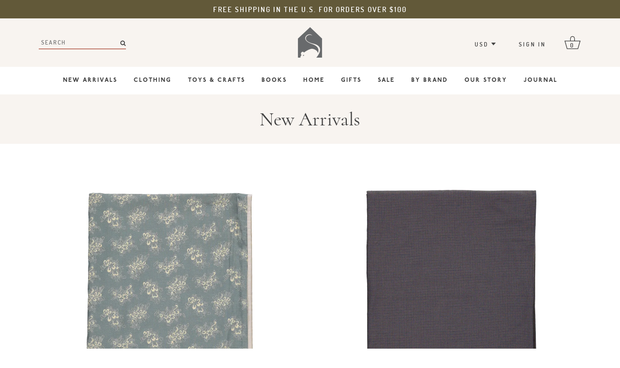

--- FILE ---
content_type: text/html; charset=utf-8
request_url: https://mithshop.com/collections/new-arrivals?page=2
body_size: 22129
content:
<!doctype html>
<!--[if IE 9]> <html class="ie9 no-js supports-no-cookies" lang="en"> <![endif]-->
<!--[if (gt IE 9)|!(IE)]><!--> <html class="no-js supports-no-cookies" lang="en"> <!--<![endif]-->
<head>
  <meta charset="utf-8">
  <meta http-equiv="X-UA-Compatible" content="IE=edge">
  <meta name="viewport" content="width=device-width,initial-scale=1">
  <meta name="theme-color" content="#c58173">
  <link rel="canonical" href="https://mithshop.com/collections/new-arrivals?page=2">

  
    <link rel="shortcut icon" href="//mithshop.com/cdn/shop/files/mith-icon-32_32x32.png?v=1613540658" type="image/png">
  

  
  <title>
    New Arrivals
    
    
      &ndash; Page 2
    
    
      &ndash; Mouse in the House Shop
    
  </title>

  

  
<meta property="og:site_name" content="Mouse in the House Shop">
<meta property="og:url" content="https://mithshop.com/collections/new-arrivals?page=2">
<meta property="og:title" content="New Arrivals">
<meta property="og:type" content="website">
<meta property="og:description" content="Ethical heirlooms for children brought to you from around the globe. ">


<meta name="twitter:site" content="@">
<meta name="twitter:card" content="summary_large_image">
<meta name="twitter:title" content="New Arrivals">
<meta name="twitter:description" content="Ethical heirlooms for children brought to you from around the globe. ">


  <link href="//mithshop.com/cdn/shop/t/15/assets/theme.scss.css?v=63425137652076122711699952847" rel="stylesheet" type="text/css" media="all" />

  <script>
    document.documentElement.className = document.documentElement.className.replace('no-js', 'js');

    window.theme = {
      strings: {
        addToCart: "Add to Basket",
        soldOut: "Sold Out",
        unavailable: "Unavailable"
      },
      moneyFormat: "\u003cspan class=money\u003e${{amount}}\u003c\/span\u003e"
    };
  </script>

  

  <!--[if (gt IE 9)|!(IE)]><!--><script src="//mithshop.com/cdn/shop/t/15/assets/vendor.js?v=158570082175542234661525372763" defer="defer"></script><!--<![endif]-->
  <!--[if lt IE 9]><script src="//mithshop.com/cdn/shop/t/15/assets/vendor.js?v=158570082175542234661525372763"></script><![endif]-->

  

  <!--[if (gt IE 9)|!(IE)]><!--><script src="//mithshop.com/cdn/shop/t/15/assets/theme.js?v=109549808806066672201525374506" defer="defer"></script><!--<![endif]-->
  <!--[if lt IE 9]><script src="//mithshop.com/cdn/shop/t/15/assets/theme.js?v=109549808806066672201525374506"></script><![endif]-->

  <script>window.performance && window.performance.mark && window.performance.mark('shopify.content_for_header.start');</script><meta id="shopify-digital-wallet" name="shopify-digital-wallet" content="/13849143/digital_wallets/dialog">
<meta name="shopify-checkout-api-token" content="2ea4e7310392a93b8a4ed14f31feb341">
<meta id="in-context-paypal-metadata" data-shop-id="13849143" data-venmo-supported="false" data-environment="production" data-locale="en_US" data-paypal-v4="true" data-currency="USD">
<link rel="alternate" type="application/atom+xml" title="Feed" href="/collections/new-arrivals.atom" />
<link rel="prev" href="/collections/new-arrivals?page=1">
<link rel="alternate" type="application/json+oembed" href="https://mithshop.com/collections/new-arrivals.oembed?page=2">
<script async="async" src="/checkouts/internal/preloads.js?locale=en-US"></script>
<link rel="preconnect" href="https://shop.app" crossorigin="anonymous">
<script async="async" src="https://shop.app/checkouts/internal/preloads.js?locale=en-US&shop_id=13849143" crossorigin="anonymous"></script>
<script id="apple-pay-shop-capabilities" type="application/json">{"shopId":13849143,"countryCode":"US","currencyCode":"USD","merchantCapabilities":["supports3DS"],"merchantId":"gid:\/\/shopify\/Shop\/13849143","merchantName":"Mouse in the House Shop","requiredBillingContactFields":["postalAddress","email"],"requiredShippingContactFields":["postalAddress","email"],"shippingType":"shipping","supportedNetworks":["visa","masterCard","amex","discover","elo","jcb"],"total":{"type":"pending","label":"Mouse in the House Shop","amount":"1.00"},"shopifyPaymentsEnabled":true,"supportsSubscriptions":true}</script>
<script id="shopify-features" type="application/json">{"accessToken":"2ea4e7310392a93b8a4ed14f31feb341","betas":["rich-media-storefront-analytics"],"domain":"mithshop.com","predictiveSearch":true,"shopId":13849143,"locale":"en"}</script>
<script>var Shopify = Shopify || {};
Shopify.shop = "mouse-in-the-house-shop.myshopify.com";
Shopify.locale = "en";
Shopify.currency = {"active":"USD","rate":"1.0"};
Shopify.country = "US";
Shopify.theme = {"name":"MITH by Aeolidia + Blog","id":12313264226,"schema_name":"Slate","schema_version":"0.10.0","theme_store_id":null,"role":"main"};
Shopify.theme.handle = "null";
Shopify.theme.style = {"id":null,"handle":null};
Shopify.cdnHost = "mithshop.com/cdn";
Shopify.routes = Shopify.routes || {};
Shopify.routes.root = "/";</script>
<script type="module">!function(o){(o.Shopify=o.Shopify||{}).modules=!0}(window);</script>
<script>!function(o){function n(){var o=[];function n(){o.push(Array.prototype.slice.apply(arguments))}return n.q=o,n}var t=o.Shopify=o.Shopify||{};t.loadFeatures=n(),t.autoloadFeatures=n()}(window);</script>
<script>
  window.ShopifyPay = window.ShopifyPay || {};
  window.ShopifyPay.apiHost = "shop.app\/pay";
  window.ShopifyPay.redirectState = null;
</script>
<script id="shop-js-analytics" type="application/json">{"pageType":"collection"}</script>
<script defer="defer" async type="module" src="//mithshop.com/cdn/shopifycloud/shop-js/modules/v2/client.init-shop-cart-sync_C5BV16lS.en.esm.js"></script>
<script defer="defer" async type="module" src="//mithshop.com/cdn/shopifycloud/shop-js/modules/v2/chunk.common_CygWptCX.esm.js"></script>
<script type="module">
  await import("//mithshop.com/cdn/shopifycloud/shop-js/modules/v2/client.init-shop-cart-sync_C5BV16lS.en.esm.js");
await import("//mithshop.com/cdn/shopifycloud/shop-js/modules/v2/chunk.common_CygWptCX.esm.js");

  window.Shopify.SignInWithShop?.initShopCartSync?.({"fedCMEnabled":true,"windoidEnabled":true});

</script>
<script>
  window.Shopify = window.Shopify || {};
  if (!window.Shopify.featureAssets) window.Shopify.featureAssets = {};
  window.Shopify.featureAssets['shop-js'] = {"shop-cart-sync":["modules/v2/client.shop-cart-sync_ZFArdW7E.en.esm.js","modules/v2/chunk.common_CygWptCX.esm.js"],"init-fed-cm":["modules/v2/client.init-fed-cm_CmiC4vf6.en.esm.js","modules/v2/chunk.common_CygWptCX.esm.js"],"shop-button":["modules/v2/client.shop-button_tlx5R9nI.en.esm.js","modules/v2/chunk.common_CygWptCX.esm.js"],"shop-cash-offers":["modules/v2/client.shop-cash-offers_DOA2yAJr.en.esm.js","modules/v2/chunk.common_CygWptCX.esm.js","modules/v2/chunk.modal_D71HUcav.esm.js"],"init-windoid":["modules/v2/client.init-windoid_sURxWdc1.en.esm.js","modules/v2/chunk.common_CygWptCX.esm.js"],"shop-toast-manager":["modules/v2/client.shop-toast-manager_ClPi3nE9.en.esm.js","modules/v2/chunk.common_CygWptCX.esm.js"],"init-shop-email-lookup-coordinator":["modules/v2/client.init-shop-email-lookup-coordinator_B8hsDcYM.en.esm.js","modules/v2/chunk.common_CygWptCX.esm.js"],"init-shop-cart-sync":["modules/v2/client.init-shop-cart-sync_C5BV16lS.en.esm.js","modules/v2/chunk.common_CygWptCX.esm.js"],"avatar":["modules/v2/client.avatar_BTnouDA3.en.esm.js"],"pay-button":["modules/v2/client.pay-button_FdsNuTd3.en.esm.js","modules/v2/chunk.common_CygWptCX.esm.js"],"init-customer-accounts":["modules/v2/client.init-customer-accounts_DxDtT_ad.en.esm.js","modules/v2/client.shop-login-button_C5VAVYt1.en.esm.js","modules/v2/chunk.common_CygWptCX.esm.js","modules/v2/chunk.modal_D71HUcav.esm.js"],"init-shop-for-new-customer-accounts":["modules/v2/client.init-shop-for-new-customer-accounts_ChsxoAhi.en.esm.js","modules/v2/client.shop-login-button_C5VAVYt1.en.esm.js","modules/v2/chunk.common_CygWptCX.esm.js","modules/v2/chunk.modal_D71HUcav.esm.js"],"shop-login-button":["modules/v2/client.shop-login-button_C5VAVYt1.en.esm.js","modules/v2/chunk.common_CygWptCX.esm.js","modules/v2/chunk.modal_D71HUcav.esm.js"],"init-customer-accounts-sign-up":["modules/v2/client.init-customer-accounts-sign-up_CPSyQ0Tj.en.esm.js","modules/v2/client.shop-login-button_C5VAVYt1.en.esm.js","modules/v2/chunk.common_CygWptCX.esm.js","modules/v2/chunk.modal_D71HUcav.esm.js"],"shop-follow-button":["modules/v2/client.shop-follow-button_Cva4Ekp9.en.esm.js","modules/v2/chunk.common_CygWptCX.esm.js","modules/v2/chunk.modal_D71HUcav.esm.js"],"checkout-modal":["modules/v2/client.checkout-modal_BPM8l0SH.en.esm.js","modules/v2/chunk.common_CygWptCX.esm.js","modules/v2/chunk.modal_D71HUcav.esm.js"],"lead-capture":["modules/v2/client.lead-capture_Bi8yE_yS.en.esm.js","modules/v2/chunk.common_CygWptCX.esm.js","modules/v2/chunk.modal_D71HUcav.esm.js"],"shop-login":["modules/v2/client.shop-login_D6lNrXab.en.esm.js","modules/v2/chunk.common_CygWptCX.esm.js","modules/v2/chunk.modal_D71HUcav.esm.js"],"payment-terms":["modules/v2/client.payment-terms_CZxnsJam.en.esm.js","modules/v2/chunk.common_CygWptCX.esm.js","modules/v2/chunk.modal_D71HUcav.esm.js"]};
</script>
<script>(function() {
  var isLoaded = false;
  function asyncLoad() {
    if (isLoaded) return;
    isLoaded = true;
    var urls = ["\/\/www.powr.io\/powr.js?powr-token=mouse-in-the-house-shop.myshopify.com\u0026external-type=shopify\u0026shop=mouse-in-the-house-shop.myshopify.com","https:\/\/chimpstatic.com\/mcjs-connected\/js\/users\/73d6814e473e2cbfaf1cfe683\/b605227287e0b7e0ce1b1af9e.js?shop=mouse-in-the-house-shop.myshopify.com","https:\/\/gift-reggie.eshopadmin.com\/static\/js\/agglomeration.js?shop=mouse-in-the-house-shop.myshopify.com","https:\/\/chimpstatic.com\/mcjs-connected\/js\/users\/73d6814e473e2cbfaf1cfe683\/f2b21bf7cf41b4a7f858fe141.js?shop=mouse-in-the-house-shop.myshopify.com","https:\/\/cdn.routeapp.io\/route-widget-shopify\/v2\/route-widget-shopify-stable-v2.min.js?shop=mouse-in-the-house-shop.myshopify.com","https:\/\/cdn.hextom.com\/js\/quickannouncementbar.js?shop=mouse-in-the-house-shop.myshopify.com"];
    for (var i = 0; i < urls.length; i++) {
      var s = document.createElement('script');
      s.type = 'text/javascript';
      s.async = true;
      s.src = urls[i];
      var x = document.getElementsByTagName('script')[0];
      x.parentNode.insertBefore(s, x);
    }
  };
  if(window.attachEvent) {
    window.attachEvent('onload', asyncLoad);
  } else {
    window.addEventListener('load', asyncLoad, false);
  }
})();</script>
<script id="__st">var __st={"a":13849143,"offset":-28800,"reqid":"be7a5149-eac6-42fe-9638-09729515227b-1768780587","pageurl":"mithshop.com\/collections\/new-arrivals?page=2","u":"958407c1df6d","p":"collection","rtyp":"collection","rid":148506968162};</script>
<script>window.ShopifyPaypalV4VisibilityTracking = true;</script>
<script id="captcha-bootstrap">!function(){'use strict';const t='contact',e='account',n='new_comment',o=[[t,t],['blogs',n],['comments',n],[t,'customer']],c=[[e,'customer_login'],[e,'guest_login'],[e,'recover_customer_password'],[e,'create_customer']],r=t=>t.map((([t,e])=>`form[action*='/${t}']:not([data-nocaptcha='true']) input[name='form_type'][value='${e}']`)).join(','),a=t=>()=>t?[...document.querySelectorAll(t)].map((t=>t.form)):[];function s(){const t=[...o],e=r(t);return a(e)}const i='password',u='form_key',d=['recaptcha-v3-token','g-recaptcha-response','h-captcha-response',i],f=()=>{try{return window.sessionStorage}catch{return}},m='__shopify_v',_=t=>t.elements[u];function p(t,e,n=!1){try{const o=window.sessionStorage,c=JSON.parse(o.getItem(e)),{data:r}=function(t){const{data:e,action:n}=t;return t[m]||n?{data:e,action:n}:{data:t,action:n}}(c);for(const[e,n]of Object.entries(r))t.elements[e]&&(t.elements[e].value=n);n&&o.removeItem(e)}catch(o){console.error('form repopulation failed',{error:o})}}const l='form_type',E='cptcha';function T(t){t.dataset[E]=!0}const w=window,h=w.document,L='Shopify',v='ce_forms',y='captcha';let A=!1;((t,e)=>{const n=(g='f06e6c50-85a8-45c8-87d0-21a2b65856fe',I='https://cdn.shopify.com/shopifycloud/storefront-forms-hcaptcha/ce_storefront_forms_captcha_hcaptcha.v1.5.2.iife.js',D={infoText:'Protected by hCaptcha',privacyText:'Privacy',termsText:'Terms'},(t,e,n)=>{const o=w[L][v],c=o.bindForm;if(c)return c(t,g,e,D).then(n);var r;o.q.push([[t,g,e,D],n]),r=I,A||(h.body.append(Object.assign(h.createElement('script'),{id:'captcha-provider',async:!0,src:r})),A=!0)});var g,I,D;w[L]=w[L]||{},w[L][v]=w[L][v]||{},w[L][v].q=[],w[L][y]=w[L][y]||{},w[L][y].protect=function(t,e){n(t,void 0,e),T(t)},Object.freeze(w[L][y]),function(t,e,n,w,h,L){const[v,y,A,g]=function(t,e,n){const i=e?o:[],u=t?c:[],d=[...i,...u],f=r(d),m=r(i),_=r(d.filter((([t,e])=>n.includes(e))));return[a(f),a(m),a(_),s()]}(w,h,L),I=t=>{const e=t.target;return e instanceof HTMLFormElement?e:e&&e.form},D=t=>v().includes(t);t.addEventListener('submit',(t=>{const e=I(t);if(!e)return;const n=D(e)&&!e.dataset.hcaptchaBound&&!e.dataset.recaptchaBound,o=_(e),c=g().includes(e)&&(!o||!o.value);(n||c)&&t.preventDefault(),c&&!n&&(function(t){try{if(!f())return;!function(t){const e=f();if(!e)return;const n=_(t);if(!n)return;const o=n.value;o&&e.removeItem(o)}(t);const e=Array.from(Array(32),(()=>Math.random().toString(36)[2])).join('');!function(t,e){_(t)||t.append(Object.assign(document.createElement('input'),{type:'hidden',name:u})),t.elements[u].value=e}(t,e),function(t,e){const n=f();if(!n)return;const o=[...t.querySelectorAll(`input[type='${i}']`)].map((({name:t})=>t)),c=[...d,...o],r={};for(const[a,s]of new FormData(t).entries())c.includes(a)||(r[a]=s);n.setItem(e,JSON.stringify({[m]:1,action:t.action,data:r}))}(t,e)}catch(e){console.error('failed to persist form',e)}}(e),e.submit())}));const S=(t,e)=>{t&&!t.dataset[E]&&(n(t,e.some((e=>e===t))),T(t))};for(const o of['focusin','change'])t.addEventListener(o,(t=>{const e=I(t);D(e)&&S(e,y())}));const B=e.get('form_key'),M=e.get(l),P=B&&M;t.addEventListener('DOMContentLoaded',(()=>{const t=y();if(P)for(const e of t)e.elements[l].value===M&&p(e,B);[...new Set([...A(),...v().filter((t=>'true'===t.dataset.shopifyCaptcha))])].forEach((e=>S(e,t)))}))}(h,new URLSearchParams(w.location.search),n,t,e,['guest_login'])})(!0,!0)}();</script>
<script integrity="sha256-4kQ18oKyAcykRKYeNunJcIwy7WH5gtpwJnB7kiuLZ1E=" data-source-attribution="shopify.loadfeatures" defer="defer" src="//mithshop.com/cdn/shopifycloud/storefront/assets/storefront/load_feature-a0a9edcb.js" crossorigin="anonymous"></script>
<script crossorigin="anonymous" defer="defer" src="//mithshop.com/cdn/shopifycloud/storefront/assets/shopify_pay/storefront-65b4c6d7.js?v=20250812"></script>
<script data-source-attribution="shopify.dynamic_checkout.dynamic.init">var Shopify=Shopify||{};Shopify.PaymentButton=Shopify.PaymentButton||{isStorefrontPortableWallets:!0,init:function(){window.Shopify.PaymentButton.init=function(){};var t=document.createElement("script");t.src="https://mithshop.com/cdn/shopifycloud/portable-wallets/latest/portable-wallets.en.js",t.type="module",document.head.appendChild(t)}};
</script>
<script data-source-attribution="shopify.dynamic_checkout.buyer_consent">
  function portableWalletsHideBuyerConsent(e){var t=document.getElementById("shopify-buyer-consent"),n=document.getElementById("shopify-subscription-policy-button");t&&n&&(t.classList.add("hidden"),t.setAttribute("aria-hidden","true"),n.removeEventListener("click",e))}function portableWalletsShowBuyerConsent(e){var t=document.getElementById("shopify-buyer-consent"),n=document.getElementById("shopify-subscription-policy-button");t&&n&&(t.classList.remove("hidden"),t.removeAttribute("aria-hidden"),n.addEventListener("click",e))}window.Shopify?.PaymentButton&&(window.Shopify.PaymentButton.hideBuyerConsent=portableWalletsHideBuyerConsent,window.Shopify.PaymentButton.showBuyerConsent=portableWalletsShowBuyerConsent);
</script>
<script data-source-attribution="shopify.dynamic_checkout.cart.bootstrap">document.addEventListener("DOMContentLoaded",(function(){function t(){return document.querySelector("shopify-accelerated-checkout-cart, shopify-accelerated-checkout")}if(t())Shopify.PaymentButton.init();else{new MutationObserver((function(e,n){t()&&(Shopify.PaymentButton.init(),n.disconnect())})).observe(document.body,{childList:!0,subtree:!0})}}));
</script>
<link id="shopify-accelerated-checkout-styles" rel="stylesheet" media="screen" href="https://mithshop.com/cdn/shopifycloud/portable-wallets/latest/accelerated-checkout-backwards-compat.css" crossorigin="anonymous">
<style id="shopify-accelerated-checkout-cart">
        #shopify-buyer-consent {
  margin-top: 1em;
  display: inline-block;
  width: 100%;
}

#shopify-buyer-consent.hidden {
  display: none;
}

#shopify-subscription-policy-button {
  background: none;
  border: none;
  padding: 0;
  text-decoration: underline;
  font-size: inherit;
  cursor: pointer;
}

#shopify-subscription-policy-button::before {
  box-shadow: none;
}

      </style>

<script>window.performance && window.performance.mark && window.performance.mark('shopify.content_for_header.end');</script>
<!-- BEGIN app block: shopify://apps/beast-currency-converter/blocks/doubly/267afa86-a419-4d5b-a61b-556038e7294d -->


	<script>
		var DoublyGlobalCurrency, catchXHR = true, bccAppVersion = 1;
       	var DoublyGlobal = {
			theme : 'no_theme',
			spanClass : 'money',
			cookieName : '_g1501225951',
			ratesUrl :  'https://init.grizzlyapps.com/9e32c84f0db4f7b1eb40c32bdb0bdea9',
			geoUrl : 'https://currency.grizzlyapps.com/83d400c612f9a099fab8f76dcab73a48',
			shopCurrency : 'USD',
            allowedCurrencies : '["USD","EUR","GBP","CAD","AUD"]',
			countriesJSON : '[]',
			currencyMessage : 'All orders are processed in USD. While the content of your cart is currently displayed in <span class="selected-currency"></span>, you will checkout using USD at the most current exchange rate.',
            currencyFormat : 'money_with_currency_format',
			euroFormat : 'amount',
            removeDecimals : 0,
            roundDecimals : 0,
            roundTo : '99',
            autoSwitch : 0,
			showPriceOnHover : 0,
            showCurrencyMessage : false,
			hideConverter : '',
			forceJqueryLoad : false,
			beeketing : true,
			themeScript : '',
			customerScriptBefore : '',
			customerScriptAfter : '',
			debug: false
		};

		<!-- inline script: fixes + various plugin js functions -->
		DoublyGlobal.themeScript = "if(DoublyGlobal.debug) debugger;dbGenericFixes=true; \/* hide generic *\/ if(window.location.href.indexOf('\/checkouts') != -1 || window.location.href.indexOf('\/password') != -1 || window.location.href.indexOf('\/orders') != -1) { const doublyStylesHide = document.createElement('style'); doublyStylesHide.textContent = ` .doubly-float, .doubly-wrapper { display:none !important; } `; document.head.appendChild(doublyStylesHide); } \/* generic code to add money, message, convert with retry *\/ function genericConvert(){ if (typeof doublyAddMessage !== 'undefined') doublyAddMessage(); if (typeof doublyAddMoney !== 'undefined') doublyAddMoney(); DoublyCurrency.convertAll(); initExtraFeatures(); } window.doublyChangeEvent = function(e) { var numRetries = (typeof doublyIntervalTries !== 'undefined' ? doublyIntervalTries : 6); var timeout = (typeof doublyIntervalTime !== 'undefined' ? doublyIntervalTime : 400); clearInterval(window.doublyInterval); \/* quick convert *\/ setTimeout(genericConvert, 50); \/* retry *\/ window.doublyInterval = setInterval(function() { try{ genericConvert(); } catch (e) { clearInterval(window.doublyInterval); } if (numRetries-- <= 0) clearInterval(window.doublyInterval); }, timeout); }; \/* bind events *\/ ['mouseup', 'change', 'input', 'scroll'].forEach(function(event) { document.removeEventListener(event, doublyChangeEvent); document.addEventListener(event, doublyChangeEvent); }); \/* for ajax cart *\/ jQueryGrizzly(document).unbind('ajaxComplete.doublyGenericFix'); jQueryGrizzly(document).bind('ajaxComplete.doublyGenericFix', doublyChangeEvent);";
                DoublyGlobal.addSelect = function(){
                    /* add select in select wrapper or body */  
                    if (jQueryGrizzly('.doubly-wrapper').length>0) { 
                        var doublyWrapper = '.doubly-wrapper';
                    } else if (jQueryGrizzly('.doubly-float').length==0) {
                        var doublyWrapper = '.doubly-float';
                        jQueryGrizzly('body').append('<div class="doubly-float"></div>');
                    }
                    document.querySelectorAll(doublyWrapper).forEach(function(el) {
                        el.insertAdjacentHTML('afterbegin', '<select class="currency-switcher" name="doubly-currencies"><option value="USD">USD</option><option value="EUR">EUR</option><option value="GBP">GBP</option><option value="CAD">CAD</option><option value="AUD">AUD</option></select>');
                    });
                }
		var bbb = "";
	</script>
	
	
	<!-- inline styles -->
	<style> 
		
		
		.layered-currency-switcher{width:auto;float:right;padding:0 0 0 50px;margin:0px;}.layered-currency-switcher li{display:block;float:left;font-size:15px;margin:0px;}.layered-currency-switcher li button.currency-switcher-btn{width:auto;height:auto;margin-bottom:0px;background:#fff;font-family:Arial!important;line-height:18px;border:1px solid #dadada;border-radius:25px;color:#9a9a9a;float:left;font-weight:700;margin-left:-46px;min-width:90px;position:relative;text-align:center;text-decoration:none;padding:10px 11px 10px 49px}.price-on-hover,.price-on-hover-wrapper{font-size:15px!important;line-height:25px!important}.layered-currency-switcher li button.currency-switcher-btn:focus{outline:0;-webkit-outline:none;-moz-outline:none;-o-outline:none}.layered-currency-switcher li button.currency-switcher-btn:hover{background:#ddf6cf;border-color:#a9d092;color:#89b171}.layered-currency-switcher li button.currency-switcher-btn span{display:none}.layered-currency-switcher li button.currency-switcher-btn:first-child{border-radius:25px}.layered-currency-switcher li button.currency-switcher-btn.selected{background:#de4c39;border-color:#de4c39;color:#fff;z-index:99;padding-left:23px!important;padding-right:23px!important}.layered-currency-switcher li button.currency-switcher-btn.selected span{display:inline-block}.doubly,.money{position:relative; font-weight:inherit !important; font-size:inherit !important;text-decoration:inherit !important;}.price-on-hover-wrapper{position:absolute;left:-50%;text-align:center;width:200%;top:110%;z-index:100000000}.price-on-hover{background:#333;border-color:#FFF!important;padding:2px 5px 3px;font-weight:400;border-radius:5px;font-family:Helvetica Neue,Arial;color:#fff;border:0}.price-on-hover:after{content:\"\";position:absolute;left:50%;margin-left:-4px;margin-top:-2px;width:0;height:0;border-bottom:solid 4px #333;border-left:solid 4px transparent;border-right:solid 4px transparent}.doubly-message{margin:5px 0}.doubly-wrapper{float:right}.doubly-float{position:fixed;bottom:10px;left:10px;right:auto;z-index:100000;}select.currency-switcher{margin:0px; position:relative; top:auto;}.price-on-hover { background-color: #333333 !important; color: #FFFFFF !important; } .price-on-hover:after { border-bottom-color: #333333 !important;}
	</style>
	
	<script src="https://cdn.shopify.com/extensions/01997e3d-dbe8-7f57-a70f-4120f12c2b07/currency-54/assets/doubly.js" async data-no-instant></script>



<!-- END app block --><meta property="og:image" content="https://cdn.shopify.com/s/files/1/1384/9143/collections/IMG_1098.jpg?v=1568960488" />
<meta property="og:image:secure_url" content="https://cdn.shopify.com/s/files/1/1384/9143/collections/IMG_1098.jpg?v=1568960488" />
<meta property="og:image:width" content="3276" />
<meta property="og:image:height" content="3276" />
<meta property="og:image:alt" content="New Arrivals" />
<link href="https://monorail-edge.shopifysvc.com" rel="dns-prefetch">
<script>(function(){if ("sendBeacon" in navigator && "performance" in window) {try {var session_token_from_headers = performance.getEntriesByType('navigation')[0].serverTiming.find(x => x.name == '_s').description;} catch {var session_token_from_headers = undefined;}var session_cookie_matches = document.cookie.match(/_shopify_s=([^;]*)/);var session_token_from_cookie = session_cookie_matches && session_cookie_matches.length === 2 ? session_cookie_matches[1] : "";var session_token = session_token_from_headers || session_token_from_cookie || "";function handle_abandonment_event(e) {var entries = performance.getEntries().filter(function(entry) {return /monorail-edge.shopifysvc.com/.test(entry.name);});if (!window.abandonment_tracked && entries.length === 0) {window.abandonment_tracked = true;var currentMs = Date.now();var navigation_start = performance.timing.navigationStart;var payload = {shop_id: 13849143,url: window.location.href,navigation_start,duration: currentMs - navigation_start,session_token,page_type: "collection"};window.navigator.sendBeacon("https://monorail-edge.shopifysvc.com/v1/produce", JSON.stringify({schema_id: "online_store_buyer_site_abandonment/1.1",payload: payload,metadata: {event_created_at_ms: currentMs,event_sent_at_ms: currentMs}}));}}window.addEventListener('pagehide', handle_abandonment_event);}}());</script>
<script id="web-pixels-manager-setup">(function e(e,d,r,n,o){if(void 0===o&&(o={}),!Boolean(null===(a=null===(i=window.Shopify)||void 0===i?void 0:i.analytics)||void 0===a?void 0:a.replayQueue)){var i,a;window.Shopify=window.Shopify||{};var t=window.Shopify;t.analytics=t.analytics||{};var s=t.analytics;s.replayQueue=[],s.publish=function(e,d,r){return s.replayQueue.push([e,d,r]),!0};try{self.performance.mark("wpm:start")}catch(e){}var l=function(){var e={modern:/Edge?\/(1{2}[4-9]|1[2-9]\d|[2-9]\d{2}|\d{4,})\.\d+(\.\d+|)|Firefox\/(1{2}[4-9]|1[2-9]\d|[2-9]\d{2}|\d{4,})\.\d+(\.\d+|)|Chrom(ium|e)\/(9{2}|\d{3,})\.\d+(\.\d+|)|(Maci|X1{2}).+ Version\/(15\.\d+|(1[6-9]|[2-9]\d|\d{3,})\.\d+)([,.]\d+|)( \(\w+\)|)( Mobile\/\w+|) Safari\/|Chrome.+OPR\/(9{2}|\d{3,})\.\d+\.\d+|(CPU[ +]OS|iPhone[ +]OS|CPU[ +]iPhone|CPU IPhone OS|CPU iPad OS)[ +]+(15[._]\d+|(1[6-9]|[2-9]\d|\d{3,})[._]\d+)([._]\d+|)|Android:?[ /-](13[3-9]|1[4-9]\d|[2-9]\d{2}|\d{4,})(\.\d+|)(\.\d+|)|Android.+Firefox\/(13[5-9]|1[4-9]\d|[2-9]\d{2}|\d{4,})\.\d+(\.\d+|)|Android.+Chrom(ium|e)\/(13[3-9]|1[4-9]\d|[2-9]\d{2}|\d{4,})\.\d+(\.\d+|)|SamsungBrowser\/([2-9]\d|\d{3,})\.\d+/,legacy:/Edge?\/(1[6-9]|[2-9]\d|\d{3,})\.\d+(\.\d+|)|Firefox\/(5[4-9]|[6-9]\d|\d{3,})\.\d+(\.\d+|)|Chrom(ium|e)\/(5[1-9]|[6-9]\d|\d{3,})\.\d+(\.\d+|)([\d.]+$|.*Safari\/(?![\d.]+ Edge\/[\d.]+$))|(Maci|X1{2}).+ Version\/(10\.\d+|(1[1-9]|[2-9]\d|\d{3,})\.\d+)([,.]\d+|)( \(\w+\)|)( Mobile\/\w+|) Safari\/|Chrome.+OPR\/(3[89]|[4-9]\d|\d{3,})\.\d+\.\d+|(CPU[ +]OS|iPhone[ +]OS|CPU[ +]iPhone|CPU IPhone OS|CPU iPad OS)[ +]+(10[._]\d+|(1[1-9]|[2-9]\d|\d{3,})[._]\d+)([._]\d+|)|Android:?[ /-](13[3-9]|1[4-9]\d|[2-9]\d{2}|\d{4,})(\.\d+|)(\.\d+|)|Mobile Safari.+OPR\/([89]\d|\d{3,})\.\d+\.\d+|Android.+Firefox\/(13[5-9]|1[4-9]\d|[2-9]\d{2}|\d{4,})\.\d+(\.\d+|)|Android.+Chrom(ium|e)\/(13[3-9]|1[4-9]\d|[2-9]\d{2}|\d{4,})\.\d+(\.\d+|)|Android.+(UC? ?Browser|UCWEB|U3)[ /]?(15\.([5-9]|\d{2,})|(1[6-9]|[2-9]\d|\d{3,})\.\d+)\.\d+|SamsungBrowser\/(5\.\d+|([6-9]|\d{2,})\.\d+)|Android.+MQ{2}Browser\/(14(\.(9|\d{2,})|)|(1[5-9]|[2-9]\d|\d{3,})(\.\d+|))(\.\d+|)|K[Aa][Ii]OS\/(3\.\d+|([4-9]|\d{2,})\.\d+)(\.\d+|)/},d=e.modern,r=e.legacy,n=navigator.userAgent;return n.match(d)?"modern":n.match(r)?"legacy":"unknown"}(),u="modern"===l?"modern":"legacy",c=(null!=n?n:{modern:"",legacy:""})[u],f=function(e){return[e.baseUrl,"/wpm","/b",e.hashVersion,"modern"===e.buildTarget?"m":"l",".js"].join("")}({baseUrl:d,hashVersion:r,buildTarget:u}),m=function(e){var d=e.version,r=e.bundleTarget,n=e.surface,o=e.pageUrl,i=e.monorailEndpoint;return{emit:function(e){var a=e.status,t=e.errorMsg,s=(new Date).getTime(),l=JSON.stringify({metadata:{event_sent_at_ms:s},events:[{schema_id:"web_pixels_manager_load/3.1",payload:{version:d,bundle_target:r,page_url:o,status:a,surface:n,error_msg:t},metadata:{event_created_at_ms:s}}]});if(!i)return console&&console.warn&&console.warn("[Web Pixels Manager] No Monorail endpoint provided, skipping logging."),!1;try{return self.navigator.sendBeacon.bind(self.navigator)(i,l)}catch(e){}var u=new XMLHttpRequest;try{return u.open("POST",i,!0),u.setRequestHeader("Content-Type","text/plain"),u.send(l),!0}catch(e){return console&&console.warn&&console.warn("[Web Pixels Manager] Got an unhandled error while logging to Monorail."),!1}}}}({version:r,bundleTarget:l,surface:e.surface,pageUrl:self.location.href,monorailEndpoint:e.monorailEndpoint});try{o.browserTarget=l,function(e){var d=e.src,r=e.async,n=void 0===r||r,o=e.onload,i=e.onerror,a=e.sri,t=e.scriptDataAttributes,s=void 0===t?{}:t,l=document.createElement("script"),u=document.querySelector("head"),c=document.querySelector("body");if(l.async=n,l.src=d,a&&(l.integrity=a,l.crossOrigin="anonymous"),s)for(var f in s)if(Object.prototype.hasOwnProperty.call(s,f))try{l.dataset[f]=s[f]}catch(e){}if(o&&l.addEventListener("load",o),i&&l.addEventListener("error",i),u)u.appendChild(l);else{if(!c)throw new Error("Did not find a head or body element to append the script");c.appendChild(l)}}({src:f,async:!0,onload:function(){if(!function(){var e,d;return Boolean(null===(d=null===(e=window.Shopify)||void 0===e?void 0:e.analytics)||void 0===d?void 0:d.initialized)}()){var d=window.webPixelsManager.init(e)||void 0;if(d){var r=window.Shopify.analytics;r.replayQueue.forEach((function(e){var r=e[0],n=e[1],o=e[2];d.publishCustomEvent(r,n,o)})),r.replayQueue=[],r.publish=d.publishCustomEvent,r.visitor=d.visitor,r.initialized=!0}}},onerror:function(){return m.emit({status:"failed",errorMsg:"".concat(f," has failed to load")})},sri:function(e){var d=/^sha384-[A-Za-z0-9+/=]+$/;return"string"==typeof e&&d.test(e)}(c)?c:"",scriptDataAttributes:o}),m.emit({status:"loading"})}catch(e){m.emit({status:"failed",errorMsg:(null==e?void 0:e.message)||"Unknown error"})}}})({shopId: 13849143,storefrontBaseUrl: "https://mithshop.com",extensionsBaseUrl: "https://extensions.shopifycdn.com/cdn/shopifycloud/web-pixels-manager",monorailEndpoint: "https://monorail-edge.shopifysvc.com/unstable/produce_batch",surface: "storefront-renderer",enabledBetaFlags: ["2dca8a86"],webPixelsConfigList: [{"id":"63832162","eventPayloadVersion":"v1","runtimeContext":"LAX","scriptVersion":"1","type":"CUSTOM","privacyPurposes":["MARKETING"],"name":"Meta pixel (migrated)"},{"id":"79822946","eventPayloadVersion":"v1","runtimeContext":"LAX","scriptVersion":"1","type":"CUSTOM","privacyPurposes":["ANALYTICS"],"name":"Google Analytics tag (migrated)"},{"id":"shopify-app-pixel","configuration":"{}","eventPayloadVersion":"v1","runtimeContext":"STRICT","scriptVersion":"0450","apiClientId":"shopify-pixel","type":"APP","privacyPurposes":["ANALYTICS","MARKETING"]},{"id":"shopify-custom-pixel","eventPayloadVersion":"v1","runtimeContext":"LAX","scriptVersion":"0450","apiClientId":"shopify-pixel","type":"CUSTOM","privacyPurposes":["ANALYTICS","MARKETING"]}],isMerchantRequest: false,initData: {"shop":{"name":"Mouse in the House Shop","paymentSettings":{"currencyCode":"USD"},"myshopifyDomain":"mouse-in-the-house-shop.myshopify.com","countryCode":"US","storefrontUrl":"https:\/\/mithshop.com"},"customer":null,"cart":null,"checkout":null,"productVariants":[],"purchasingCompany":null},},"https://mithshop.com/cdn","fcfee988w5aeb613cpc8e4bc33m6693e112",{"modern":"","legacy":""},{"shopId":"13849143","storefrontBaseUrl":"https:\/\/mithshop.com","extensionBaseUrl":"https:\/\/extensions.shopifycdn.com\/cdn\/shopifycloud\/web-pixels-manager","surface":"storefront-renderer","enabledBetaFlags":"[\"2dca8a86\"]","isMerchantRequest":"false","hashVersion":"fcfee988w5aeb613cpc8e4bc33m6693e112","publish":"custom","events":"[[\"page_viewed\",{}],[\"collection_viewed\",{\"collection\":{\"id\":\"148506968162\",\"title\":\"New Arrivals\",\"productVariants\":[{\"price\":{\"amount\":104.0,\"currencyCode\":\"USD\"},\"product\":{\"title\":\"Duvet Cover (Celia Soft Teal)\",\"vendor\":\"Camomile London\",\"id\":\"4519530528866\",\"untranslatedTitle\":\"Duvet Cover (Celia Soft Teal)\",\"url\":\"\/products\/duvet-cover-celia-soft-teal\",\"type\":\"Room Decor\"},\"id\":\"32023476568162\",\"image\":{\"src\":\"\/\/mithshop.com\/cdn\/shop\/products\/ScreenShot2020-11-05at9.23.36PM.png?v=1604986990\"},\"sku\":null,\"title\":\"US Twin\",\"untranslatedTitle\":\"US Twin\"},{\"price\":{\"amount\":104.0,\"currencyCode\":\"USD\"},\"product\":{\"title\":\"Duvet Cover (Mocha\/Blue)\",\"vendor\":\"Camomile London\",\"id\":\"4519531118690\",\"untranslatedTitle\":\"Duvet Cover (Mocha\/Blue)\",\"url\":\"\/products\/duvet-cover-mocha-blue\",\"type\":\"Room Decor\"},\"id\":\"32023478894690\",\"image\":{\"src\":\"\/\/mithshop.com\/cdn\/shop\/products\/ScreenShot2020-11-05at9.53.07PM.png?v=1604987427\"},\"sku\":null,\"title\":\"US Twin\",\"untranslatedTitle\":\"US Twin\"},{\"price\":{\"amount\":104.0,\"currencyCode\":\"USD\"},\"product\":{\"title\":\"Duvet Cover (Ivory\/Clay)\",\"vendor\":\"Camomile London\",\"id\":\"4519531413602\",\"untranslatedTitle\":\"Duvet Cover (Ivory\/Clay)\",\"url\":\"\/products\/duvet-cover-ivory-clay\",\"type\":\"Room Decor\"},\"id\":\"32023479779426\",\"image\":{\"src\":\"\/\/mithshop.com\/cdn\/shop\/products\/ScreenShot2020-11-05at9.47.21PM.png?v=1604987707\"},\"sku\":null,\"title\":\"US Twin\",\"untranslatedTitle\":\"US Twin\"},{\"price\":{\"amount\":52.0,\"currencyCode\":\"USD\"},\"product\":{\"title\":\"Fitted Sheet (Celia Bark)\",\"vendor\":\"Camomile London\",\"id\":\"4519534067810\",\"untranslatedTitle\":\"Fitted Sheet (Celia Bark)\",\"url\":\"\/products\/fitted-sheet-celia-bark\",\"type\":\"Room Decor\"},\"id\":\"32023493247074\",\"image\":{\"src\":\"\/\/mithshop.com\/cdn\/shop\/products\/ScreenShot2020-11-05at9.17.57PM.png?v=1604988412\"},\"sku\":null,\"title\":\"US Crib\",\"untranslatedTitle\":\"US Crib\"},{\"price\":{\"amount\":52.0,\"currencyCode\":\"USD\"},\"product\":{\"title\":\"Fitted Sheet (Celia Mink)\",\"vendor\":\"Camomile London\",\"id\":\"4519534264418\",\"untranslatedTitle\":\"Fitted Sheet (Celia Mink)\",\"url\":\"\/products\/fitted-sheet-celia-mink\",\"type\":\"Room Decor\"},\"id\":\"32023495278690\",\"image\":{\"src\":\"\/\/mithshop.com\/cdn\/shop\/products\/ScreenShot2020-11-05at9.20.17PM.png?v=1604988530\"},\"sku\":null,\"title\":\"US Crib\",\"untranslatedTitle\":\"US Crib\"},{\"price\":{\"amount\":52.0,\"currencyCode\":\"USD\"},\"product\":{\"title\":\"Fitted Sheet (Celia Soft Teal)\",\"vendor\":\"Camomile London\",\"id\":\"4519534526562\",\"untranslatedTitle\":\"Fitted Sheet (Celia Soft Teal)\",\"url\":\"\/products\/fitted-sheet-celia-soft-teal\",\"type\":\"Room Decor\"},\"id\":\"32023497080930\",\"image\":{\"src\":\"\/\/mithshop.com\/cdn\/shop\/products\/ScreenShot2020-11-05at9.25.29PM.png?v=1604988646\"},\"sku\":null,\"title\":\"US Crib\",\"untranslatedTitle\":\"US Crib\"},{\"price\":{\"amount\":52.0,\"currencyCode\":\"USD\"},\"product\":{\"title\":\"Fitted Sheet (Mocha\/Blue Check)\",\"vendor\":\"Camomile London\",\"id\":\"4519532953698\",\"untranslatedTitle\":\"Fitted Sheet (Mocha\/Blue Check)\",\"url\":\"\/products\/fitted-sheet-mocha-blue-check\",\"type\":\"Room Decor\"},\"id\":\"32023487610978\",\"image\":{\"src\":\"\/\/mithshop.com\/cdn\/shop\/products\/ScreenShot2020-11-05at9.52.36PM.png?v=1604988042\"},\"sku\":null,\"title\":\"US Crib\",\"untranslatedTitle\":\"US Crib\"},{\"price\":{\"amount\":52.0,\"currencyCode\":\"USD\"},\"product\":{\"title\":\"Fitted Sheet (Ivory\/Clay)\",\"vendor\":\"Camomile London\",\"id\":\"4519533707362\",\"untranslatedTitle\":\"Fitted Sheet (Ivory\/Clay)\",\"url\":\"\/products\/fitted-sheet-ivory-clay\",\"type\":\"Room Decor\"},\"id\":\"32023489577058\",\"image\":{\"src\":\"\/\/mithshop.com\/cdn\/shop\/products\/ScreenShot2020-11-05at9.46.52PM.png?v=1604988216\"},\"sku\":null,\"title\":\"US Crib\",\"untranslatedTitle\":\"US Crib\"},{\"price\":{\"amount\":28.0,\"currencyCode\":\"USD\"},\"product\":{\"title\":\"Pillow Case (Celia Bark)\",\"vendor\":\"Camomile London\",\"id\":\"4519534887010\",\"untranslatedTitle\":\"Pillow Case (Celia Bark)\",\"url\":\"\/products\/pillow-case-celia-bark\",\"type\":\"Room Decor\"},\"id\":\"32023499440226\",\"image\":{\"src\":\"\/\/mithshop.com\/cdn\/shop\/products\/ScreenShot2020-11-05at9.18.41PM.png?v=1604988862\"},\"sku\":null,\"title\":\"US Twin\",\"untranslatedTitle\":\"US Twin\"},{\"price\":{\"amount\":28.0,\"currencyCode\":\"USD\"},\"product\":{\"title\":\"Pillow Case (Celia Mink)\",\"vendor\":\"Camomile London\",\"id\":\"4519535083618\",\"untranslatedTitle\":\"Pillow Case (Celia Mink)\",\"url\":\"\/products\/pillow-case-celia-mink-1\",\"type\":\"Room Decor\"},\"id\":\"32023499997282\",\"image\":{\"src\":\"\/\/mithshop.com\/cdn\/shop\/products\/ScreenShot2020-11-05at9.19.49PM.png?v=1604989014\"},\"sku\":null,\"title\":\"US Twin\",\"untranslatedTitle\":\"US Twin\"},{\"price\":{\"amount\":28.0,\"currencyCode\":\"USD\"},\"product\":{\"title\":\"Pillow Case (Celia Soft Teal)\",\"vendor\":\"Camomile London\",\"id\":\"4519535116386\",\"untranslatedTitle\":\"Pillow Case (Celia Soft Teal)\",\"url\":\"\/products\/pillow-case-celia-soft-teal\",\"type\":\"Room Decor\"},\"id\":\"32023500030050\",\"image\":{\"src\":\"\/\/mithshop.com\/cdn\/shop\/products\/ScreenShot2020-11-05at9.27.22PM.png?v=1604989096\"},\"sku\":null,\"title\":\"US Twin\",\"untranslatedTitle\":\"US Twin\"},{\"price\":{\"amount\":28.0,\"currencyCode\":\"USD\"},\"product\":{\"title\":\"Pillow Case (Mocha\/Blue)\",\"vendor\":\"Camomile London\",\"id\":\"4519535312994\",\"untranslatedTitle\":\"Pillow Case (Mocha\/Blue)\",\"url\":\"\/products\/pillow-case-mocha-blue\",\"type\":\"Room Decor\"},\"id\":\"32023502127202\",\"image\":{\"src\":\"\/\/mithshop.com\/cdn\/shop\/products\/ScreenShot2020-11-05at9.49.44PM.png?v=1604989241\"},\"sku\":null,\"title\":\"US Twin\",\"untranslatedTitle\":\"US Twin\"},{\"price\":{\"amount\":28.0,\"currencyCode\":\"USD\"},\"product\":{\"title\":\"Pillow Case (Ivory\/Clay)\",\"vendor\":\"Camomile London\",\"id\":\"4519535214690\",\"untranslatedTitle\":\"Pillow Case (Ivory\/Clay)\",\"url\":\"\/products\/pillow-case-ivory-clay\",\"type\":\"Room Decor\"},\"id\":\"32023501635682\",\"image\":{\"src\":\"\/\/mithshop.com\/cdn\/shop\/products\/ScreenShot2020-11-05at9.45.20PM.png?v=1604989175\"},\"sku\":null,\"title\":\"US Twin\",\"untranslatedTitle\":\"US Twin\"},{\"price\":{\"amount\":28.0,\"currencyCode\":\"USD\"},\"product\":{\"title\":\"Pillow Case (Stone Poppy Embroidery)\",\"vendor\":\"Camomile London\",\"id\":\"4519535476834\",\"untranslatedTitle\":\"Pillow Case (Stone Poppy Embroidery)\",\"url\":\"\/products\/pillow-case-stone-poppy-embroidery\",\"type\":\"Room Decor\"},\"id\":\"32023503241314\",\"image\":{\"src\":\"\/\/mithshop.com\/cdn\/shop\/products\/ScreenShot2020-11-05at9.28.49PM.png?v=1604989378\"},\"sku\":null,\"title\":\"US Twin\",\"untranslatedTitle\":\"US Twin\"},{\"price\":{\"amount\":28.0,\"currencyCode\":\"USD\"},\"product\":{\"title\":\"Pillow Case (Blue Grey Leaf Embroidery)\",\"vendor\":\"Camomile London\",\"id\":\"4519535673442\",\"untranslatedTitle\":\"Pillow Case (Blue Grey Leaf Embroidery)\",\"url\":\"\/products\/pillow-case-blue-grey-leaf-embroidery\",\"type\":\"Room Decor\"},\"id\":\"32023504584802\",\"image\":{\"src\":\"\/\/mithshop.com\/cdn\/shop\/products\/ScreenShot2020-11-05at9.30.19PM.png?v=1604989525\"},\"sku\":null,\"title\":\"US Twin\",\"untranslatedTitle\":\"US Twin\"},{\"price\":{\"amount\":28.0,\"currencyCode\":\"USD\"},\"product\":{\"title\":\"Pillow Case (Light Mink Leaf Embroidery)\",\"vendor\":\"Camomile London\",\"id\":\"4519535804514\",\"untranslatedTitle\":\"Pillow Case (Light Mink Leaf Embroidery)\",\"url\":\"\/products\/pillow-case-light-mink-leaf-embroidery\",\"type\":\"Room Decor\"},\"id\":\"32023506813026\",\"image\":{\"src\":\"\/\/mithshop.com\/cdn\/shop\/products\/ScreenShot2020-11-05at9.31.26PM.png?v=1604989604\"},\"sku\":null,\"title\":\"US Twin\",\"untranslatedTitle\":\"US Twin\"},{\"price\":{\"amount\":28.0,\"currencyCode\":\"USD\"},\"product\":{\"title\":\"Pillow Case (Blue Grey)\",\"vendor\":\"Camomile London\",\"id\":\"4519535935586\",\"untranslatedTitle\":\"Pillow Case (Blue Grey)\",\"url\":\"\/products\/pillow-case-blue-grey\",\"type\":\"Room Decor\"},\"id\":\"32023508418658\",\"image\":{\"src\":\"\/\/mithshop.com\/cdn\/shop\/products\/ScreenShot2020-11-05at9.33.24PM.png?v=1604989669\"},\"sku\":null,\"title\":\"US Twin\",\"untranslatedTitle\":\"US Twin\"},{\"price\":{\"amount\":28.0,\"currencyCode\":\"USD\"},\"product\":{\"title\":\"Pillow Case (Light Mink)\",\"vendor\":\"Camomile London\",\"id\":\"4519535968354\",\"untranslatedTitle\":\"Pillow Case (Light Mink)\",\"url\":\"\/products\/pillow-case-light-mink\",\"type\":\"Room Decor\"},\"id\":\"32023509074018\",\"image\":{\"src\":\"\/\/mithshop.com\/cdn\/shop\/products\/ScreenShot2020-11-05at9.33.50PM.png?v=1604989704\"},\"sku\":null,\"title\":\"US Twin\",\"untranslatedTitle\":\"US Twin\"},{\"price\":{\"amount\":45.0,\"currencyCode\":\"USD\"},\"product\":{\"title\":\"Embroidered Padded Cushion (Graph Check)\",\"vendor\":\"Camomile London\",\"id\":\"4519536132194\",\"untranslatedTitle\":\"Embroidered Padded Cushion (Graph Check)\",\"url\":\"\/products\/embroidered-padded-cushion-graph-check\",\"type\":\"Room Decor\"},\"id\":\"32023511007330\",\"image\":{\"src\":\"\/\/mithshop.com\/cdn\/shop\/products\/ScreenShot2020-11-05at9.39.49PM.png?v=1604990035\"},\"sku\":\"\",\"title\":\"Default Title\",\"untranslatedTitle\":\"Default Title\"},{\"price\":{\"amount\":32.0,\"currencyCode\":\"USD\"},\"product\":{\"title\":\"Camomile Padded Cushion (Celia Mink\/Stone)\",\"vendor\":\"Camomile London\",\"id\":\"4519536525410\",\"untranslatedTitle\":\"Camomile Padded Cushion (Celia Mink\/Stone)\",\"url\":\"\/products\/camomile-padded-cushion-celia-mink-stone\",\"type\":\"Room Decor\"},\"id\":\"32023518478434\",\"image\":{\"src\":\"\/\/mithshop.com\/cdn\/shop\/products\/ScreenShot2020-11-05at9.36.40PM.png?v=1604990319\"},\"sku\":\"\",\"title\":\"Default Title\",\"untranslatedTitle\":\"Default Title\"},{\"price\":{\"amount\":40.0,\"currencyCode\":\"USD\"},\"product\":{\"title\":\"Embroidered Bolster Cushion Cover (Teal Paisley)\",\"vendor\":\"Camomile London\",\"id\":\"4519537016930\",\"untranslatedTitle\":\"Embroidered Bolster Cushion Cover (Teal Paisley)\",\"url\":\"\/products\/embroidered-bolster-cushion-cover-teal-paisley\",\"type\":\"Room Decor\"},\"id\":\"32023530799202\",\"image\":{\"src\":\"\/\/mithshop.com\/cdn\/shop\/products\/ScreenShot2020-11-09at10.42.58PM.png?v=1604990724\"},\"sku\":\"\",\"title\":\"Default Title\",\"untranslatedTitle\":\"Default Title\"},{\"price\":{\"amount\":60.0,\"currencyCode\":\"USD\"},\"product\":{\"title\":\"Pajama Set (Celia Mink)\",\"vendor\":\"Camomile London\",\"id\":\"4519537475682\",\"untranslatedTitle\":\"Pajama Set (Celia Mink)\",\"url\":\"\/products\/pajama-set-celia-mink\",\"type\":\"Room Decor\"},\"id\":\"32023544103010\",\"image\":{\"src\":\"\/\/mithshop.com\/cdn\/shop\/products\/ScreenShot2020-11-05at9.55.40PM.png?v=1604990968\"},\"sku\":\"\",\"title\":\"2-3 yrs\",\"untranslatedTitle\":\"2-3 yrs\"},{\"price\":{\"amount\":60.0,\"currencyCode\":\"USD\"},\"product\":{\"title\":\"Pajama Set (Teal Windowpane)\",\"vendor\":\"Camomile London\",\"id\":\"4519538819170\",\"untranslatedTitle\":\"Pajama Set (Teal Windowpane)\",\"url\":\"\/products\/pajama-set-teal-windowpane\",\"type\":\"Room Decor\"},\"id\":\"32023544627298\",\"image\":{\"src\":\"\/\/mithshop.com\/cdn\/shop\/products\/ScreenShot2020-11-05at9.57.06PM.png?v=1604991968\"},\"sku\":null,\"title\":\"2-3 yrs\",\"untranslatedTitle\":\"2-3 yrs\"},{\"price\":{\"amount\":17.99,\"currencyCode\":\"USD\"},\"product\":{\"title\":\"The Keeping Quilt\",\"vendor\":\"Mouse in the House Shop\",\"id\":\"4527636086882\",\"untranslatedTitle\":\"The Keeping Quilt\",\"url\":\"\/products\/the-keeping-quilt\",\"type\":\"Books\"},\"id\":\"32054589718626\",\"image\":{\"src\":\"\/\/mithshop.com\/cdn\/shop\/products\/thekeepingquilt.jpg?v=1607071351\"},\"sku\":\"\",\"title\":\"Default Title\",\"untranslatedTitle\":\"Default Title\"},{\"price\":{\"amount\":19.99,\"currencyCode\":\"USD\"},\"product\":{\"title\":\"The Blessing Cup\",\"vendor\":\"Mouse in the House Shop\",\"id\":\"4527687073890\",\"untranslatedTitle\":\"The Blessing Cup\",\"url\":\"\/products\/the-blessing-cup\",\"type\":\"Books\"},\"id\":\"32054749036642\",\"image\":{\"src\":\"\/\/mithshop.com\/cdn\/shop\/products\/theblessingcup.jpg?v=1607071575\"},\"sku\":\"\",\"title\":\"Default Title\",\"untranslatedTitle\":\"Default Title\"},{\"price\":{\"amount\":16.99,\"currencyCode\":\"USD\"},\"product\":{\"title\":\"Story Box: Create Your Own Fairy Tales\",\"vendor\":\"Mouse in the House Shop\",\"id\":\"4527667740770\",\"untranslatedTitle\":\"Story Box: Create Your Own Fairy Tales\",\"url\":\"\/products\/story-box-create-your-own-fairy-tales\",\"type\":\"Toys\"},\"id\":\"32054715711586\",\"image\":{\"src\":\"\/\/mithshop.com\/cdn\/shop\/products\/storybox.jpg?v=1607070651\"},\"sku\":\"\",\"title\":\"Default Title\",\"untranslatedTitle\":\"Default Title\"},{\"price\":{\"amount\":12.0,\"currencyCode\":\"USD\"},\"product\":{\"title\":\"The Tales of Mindy Mousekins (Autumn\/Winter)\",\"vendor\":\"Mouse in the House Shop\",\"id\":\"2199003201634\",\"untranslatedTitle\":\"The Tales of Mindy Mousekins (Autumn\/Winter)\",\"url\":\"\/products\/the-tales-of-mindy-mousekins-autumn-winter\",\"type\":\"Toys\"},\"id\":\"20194819965026\",\"image\":{\"src\":\"\/\/mithshop.com\/cdn\/shop\/products\/mindymousekinsautumnwinter.jpg?v=1605083950\"},\"sku\":\"\",\"title\":\"Default Title\",\"untranslatedTitle\":\"Default Title\"},{\"price\":{\"amount\":12.0,\"currencyCode\":\"USD\"},\"product\":{\"title\":\"The Tales of Mindy Mousekins (Spring\/Summer)\",\"vendor\":\"Mouse in the House Shop\",\"id\":\"2199002710114\",\"untranslatedTitle\":\"The Tales of Mindy Mousekins (Spring\/Summer)\",\"url\":\"\/products\/the-tales-of-mindy-mousekins-spring-summer\",\"type\":\"Toys\"},\"id\":\"20194816327778\",\"image\":{\"src\":\"\/\/mithshop.com\/cdn\/shop\/products\/mindymousekinsspringsummer.jpg?v=1605083890\"},\"sku\":\"\",\"title\":\"Default Title\",\"untranslatedTitle\":\"Default Title\"},{\"price\":{\"amount\":17.99,\"currencyCode\":\"USD\"},\"product\":{\"title\":\"A Fine Dessert: Four Centuries, Four Families, One Delicious Treat\",\"vendor\":\"Mouse in the House Shop\",\"id\":\"4526831435874\",\"untranslatedTitle\":\"A Fine Dessert: Four Centuries, Four Families, One Delicious Treat\",\"url\":\"\/products\/a-fine-dessert\",\"type\":\"Books\"},\"id\":\"32052605288546\",\"image\":{\"src\":\"\/\/mithshop.com\/cdn\/shop\/products\/afinedessert.jpg?v=1606952536\"},\"sku\":\"\",\"title\":\"Default Title\",\"untranslatedTitle\":\"Default Title\"},{\"price\":{\"amount\":16.99,\"currencyCode\":\"USD\"},\"product\":{\"title\":\"At the Stroke of Goodnight\",\"vendor\":\"Mouse in the House Shop\",\"id\":\"4523423531106\",\"untranslatedTitle\":\"At the Stroke of Goodnight\",\"url\":\"\/products\/at-the-stroke-of-goodnight\",\"type\":\"Books\"},\"id\":\"32041709568098\",\"image\":{\"src\":\"\/\/mithshop.com\/cdn\/shop\/products\/atthestrokeofgoodnight.jpg?v=1606021822\"},\"sku\":\"\",\"title\":\"Default Title\",\"untranslatedTitle\":\"Default Title\"},{\"price\":{\"amount\":16.95,\"currencyCode\":\"USD\"},\"product\":{\"title\":\"The Egg\",\"vendor\":\"Mouse in the House Shop\",\"id\":\"4515587686498\",\"untranslatedTitle\":\"The Egg\",\"url\":\"\/products\/the-egg\",\"type\":\"Books\"},\"id\":\"32007302742114\",\"image\":{\"src\":\"\/\/mithshop.com\/cdn\/shop\/products\/theegg.jpg?v=1605080929\"},\"sku\":\"\",\"title\":\"Default Title\",\"untranslatedTitle\":\"Default Title\"},{\"price\":{\"amount\":17.99,\"currencyCode\":\"USD\"},\"product\":{\"title\":\"Butterfly Eyes and Other Secrets of the Meadow\",\"vendor\":\"Mouse in the House Shop\",\"id\":\"4515586146402\",\"untranslatedTitle\":\"Butterfly Eyes and Other Secrets of the Meadow\",\"url\":\"\/products\/butterfly-eyes-and-other-secrets-of-the-meadow\",\"type\":\"Books\"},\"id\":\"32007295565922\",\"image\":{\"src\":\"\/\/mithshop.com\/cdn\/shop\/products\/butterflyeyes.jpg?v=1605081030\"},\"sku\":\"\",\"title\":\"Default Title\",\"untranslatedTitle\":\"Default Title\"},{\"price\":{\"amount\":17.95,\"currencyCode\":\"USD\"},\"product\":{\"title\":\"Pelle's New Suit\",\"vendor\":\"Mouse in the House Shop\",\"id\":\"4515585261666\",\"untranslatedTitle\":\"Pelle's New Suit\",\"url\":\"\/products\/pelles-new-suit\",\"type\":\"Books\"},\"id\":\"32007286751330\",\"image\":{\"src\":\"\/\/mithshop.com\/cdn\/shop\/products\/pellesnewsuit.jpg?v=1605081073\"},\"sku\":\"\",\"title\":\"Default Title\",\"untranslatedTitle\":\"Default Title\"},{\"price\":{\"amount\":11.99,\"currencyCode\":\"USD\"},\"product\":{\"title\":\"My Book of Little House Paper Dolls: The Big Woods Collection\",\"vendor\":\"Mouse in the House Shop\",\"id\":\"4515589947490\",\"untranslatedTitle\":\"My Book of Little House Paper Dolls: The Big Woods Collection\",\"url\":\"\/products\/my-book-of-little-house-paper-dolls-the-big-woods-collection\",\"type\":\"Toys\"},\"id\":\"32007316439138\",\"image\":{\"src\":\"\/\/mithshop.com\/cdn\/shop\/products\/littlehousepaperdolls.jpg?v=1605083643\"},\"sku\":\"\",\"title\":\"Default Title\",\"untranslatedTitle\":\"Default Title\"},{\"price\":{\"amount\":8.95,\"currencyCode\":\"USD\"},\"product\":{\"title\":\"Victorian Children Paper Dolls\",\"vendor\":\"Mouse in the House Shop\",\"id\":\"4523430608994\",\"untranslatedTitle\":\"Victorian Children Paper Dolls\",\"url\":\"\/products\/victorian-children-paper-dolls\",\"type\":\"Toys\"},\"id\":\"32041726738530\",\"image\":{\"src\":\"\/\/mithshop.com\/cdn\/shop\/products\/victorianchildrenpaperdolls.jpg?v=1606024515\"},\"sku\":\"\",\"title\":\"Default Title\",\"untranslatedTitle\":\"Default Title\"},{\"price\":{\"amount\":11.99,\"currencyCode\":\"USD\"},\"product\":{\"title\":\"Shirley Temple Paper Dolls\",\"vendor\":\"Mouse in the House Shop\",\"id\":\"4523430674530\",\"untranslatedTitle\":\"Shirley Temple Paper Dolls\",\"url\":\"\/products\/shirley-temple-paper-dolls\",\"type\":\"Toys\"},\"id\":\"32041727197282\",\"image\":{\"src\":\"\/\/mithshop.com\/cdn\/shop\/products\/shirleytemplepaperdolls.jpg?v=1606024808\"},\"sku\":\"\",\"title\":\"Default Title\",\"untranslatedTitle\":\"Default Title\"},{\"price\":{\"amount\":8.95,\"currencyCode\":\"USD\"},\"product\":{\"title\":\"Famous African-American Women Paper Dolls\",\"vendor\":\"Mouse in the House Shop\",\"id\":\"4523433984098\",\"untranslatedTitle\":\"Famous African-American Women Paper Dolls\",\"url\":\"\/products\/famous-african-american-women-paper-dolls\",\"type\":\"Toys\"},\"id\":\"32041731031138\",\"image\":{\"src\":\"\/\/mithshop.com\/cdn\/shop\/products\/famousafricanamericanpaperdolls.jpg?v=1606025663\"},\"sku\":\"\",\"title\":\"Default Title\",\"untranslatedTitle\":\"Default Title\"},{\"price\":{\"amount\":8.99,\"currencyCode\":\"USD\"},\"product\":{\"title\":\"Pride and Prejudice Paper Dolls\",\"vendor\":\"Mouse in the House Shop\",\"id\":\"4523432640610\",\"untranslatedTitle\":\"Pride and Prejudice Paper Dolls\",\"url\":\"\/products\/pride-and-prejudice-paper-dolls\",\"type\":\"Toys\"},\"id\":\"32041729163362\",\"image\":{\"src\":\"\/\/mithshop.com\/cdn\/shop\/products\/prideandprejudicepaperdolls.jpg?v=1606025048\"},\"sku\":\"\",\"title\":\"Default Title\",\"untranslatedTitle\":\"Default Title\"},{\"price\":{\"amount\":12.25,\"currencyCode\":\"USD\"},\"product\":{\"title\":\"Heidi: A Paper Doll Book\",\"vendor\":\"Mouse in the House Shop\",\"id\":\"4523433328738\",\"untranslatedTitle\":\"Heidi: A Paper Doll Book\",\"url\":\"\/products\/heidi-a-paper-doll-book\",\"type\":\"Toys\"},\"id\":\"32041729785954\",\"image\":{\"src\":\"\/\/mithshop.com\/cdn\/shop\/products\/heidipaperdolls.jpg?v=1606025341\"},\"sku\":\"\",\"title\":\"Default Title\",\"untranslatedTitle\":\"Default Title\"},{\"price\":{\"amount\":52.0,\"currencyCode\":\"USD\"},\"product\":{\"title\":\"Wooden Camera (Cat's Paw Pink)\",\"vendor\":\"Fanny \u0026 Alexander\",\"id\":\"4496985194594\",\"untranslatedTitle\":\"Wooden Camera (Cat's Paw Pink)\",\"url\":\"\/products\/wooden-camera-cats-paw-pink-1\",\"type\":\"Toys\"},\"id\":\"31930157105250\",\"image\":{\"src\":\"\/\/mithshop.com\/cdn\/shop\/products\/IMG_9264-2.jpg?v=1599793868\"},\"sku\":\"\",\"title\":\"Default Title\",\"untranslatedTitle\":\"Default Title\"},{\"price\":{\"amount\":52.0,\"currencyCode\":\"USD\"},\"product\":{\"title\":\"Wooden Camera (Grey Lilac)\",\"vendor\":\"Fanny \u0026 Alexander\",\"id\":\"4496985620578\",\"untranslatedTitle\":\"Wooden Camera (Grey Lilac)\",\"url\":\"\/products\/wooden-camera-grey-lilac\",\"type\":\"Toys\"},\"id\":\"31930158022754\",\"image\":{\"src\":\"\/\/mithshop.com\/cdn\/shop\/products\/IMG_9267.jpg?v=1599794076\"},\"sku\":\"\",\"title\":\"Default Title\",\"untranslatedTitle\":\"Default Title\"},{\"price\":{\"amount\":52.0,\"currencyCode\":\"USD\"},\"product\":{\"title\":\"Wooden Camera (Fern Frond Green)\",\"vendor\":\"Fanny \u0026 Alexander\",\"id\":\"4496985915490\",\"untranslatedTitle\":\"Wooden Camera (Fern Frond Green)\",\"url\":\"\/products\/wooden-camera-fern-frond-green\",\"type\":\"Toys\"},\"id\":\"31930158743650\",\"image\":{\"src\":\"\/\/mithshop.com\/cdn\/shop\/products\/IMG_9265.jpg?v=1599794157\"},\"sku\":\"\",\"title\":\"Default Title\",\"untranslatedTitle\":\"Default Title\"},{\"price\":{\"amount\":52.0,\"currencyCode\":\"USD\"},\"product\":{\"title\":\"Wooden Camera (River Pebble Grey)\",\"vendor\":\"Fanny \u0026 Alexander\",\"id\":\"4496986112098\",\"untranslatedTitle\":\"Wooden Camera (River Pebble Grey)\",\"url\":\"\/products\/wooden-camera-river-pebble-grey\",\"type\":\"Toys\"},\"id\":\"31930159923298\",\"image\":{\"src\":\"\/\/mithshop.com\/cdn\/shop\/products\/IMG_9266.jpg?v=1599794255\"},\"sku\":\"\",\"title\":\"Default Title\",\"untranslatedTitle\":\"Default Title\"}]}}]]"});</script><script>
  window.ShopifyAnalytics = window.ShopifyAnalytics || {};
  window.ShopifyAnalytics.meta = window.ShopifyAnalytics.meta || {};
  window.ShopifyAnalytics.meta.currency = 'USD';
  var meta = {"products":[{"id":4519530528866,"gid":"gid:\/\/shopify\/Product\/4519530528866","vendor":"Camomile London","type":"Room Decor","handle":"duvet-cover-celia-soft-teal","variants":[{"id":32023476568162,"price":10400,"name":"Duvet Cover (Celia Soft Teal) - US Twin","public_title":"US Twin","sku":null}],"remote":false},{"id":4519531118690,"gid":"gid:\/\/shopify\/Product\/4519531118690","vendor":"Camomile London","type":"Room Decor","handle":"duvet-cover-mocha-blue","variants":[{"id":32023478894690,"price":10400,"name":"Duvet Cover (Mocha\/Blue) - US Twin","public_title":"US Twin","sku":null}],"remote":false},{"id":4519531413602,"gid":"gid:\/\/shopify\/Product\/4519531413602","vendor":"Camomile London","type":"Room Decor","handle":"duvet-cover-ivory-clay","variants":[{"id":32023479779426,"price":10400,"name":"Duvet Cover (Ivory\/Clay) - US Twin","public_title":"US Twin","sku":null}],"remote":false},{"id":4519534067810,"gid":"gid:\/\/shopify\/Product\/4519534067810","vendor":"Camomile London","type":"Room Decor","handle":"fitted-sheet-celia-bark","variants":[{"id":32023493247074,"price":5200,"name":"Fitted Sheet (Celia Bark) - US Crib","public_title":"US Crib","sku":null},{"id":32023493279842,"price":6200,"name":"Fitted Sheet (Celia Bark) - US Twin","public_title":"US Twin","sku":null}],"remote":false},{"id":4519534264418,"gid":"gid:\/\/shopify\/Product\/4519534264418","vendor":"Camomile London","type":"Room Decor","handle":"fitted-sheet-celia-mink","variants":[{"id":32023495278690,"price":5200,"name":"Fitted Sheet (Celia Mink) - US Crib","public_title":"US Crib","sku":null},{"id":32023495311458,"price":6200,"name":"Fitted Sheet (Celia Mink) - US Twin","public_title":"US Twin","sku":null}],"remote":false},{"id":4519534526562,"gid":"gid:\/\/shopify\/Product\/4519534526562","vendor":"Camomile London","type":"Room Decor","handle":"fitted-sheet-celia-soft-teal","variants":[{"id":32023497080930,"price":5200,"name":"Fitted Sheet (Celia Soft Teal) - US Crib","public_title":"US Crib","sku":null},{"id":32023497113698,"price":6200,"name":"Fitted Sheet (Celia Soft Teal) - US Twin","public_title":"US Twin","sku":null}],"remote":false},{"id":4519532953698,"gid":"gid:\/\/shopify\/Product\/4519532953698","vendor":"Camomile London","type":"Room Decor","handle":"fitted-sheet-mocha-blue-check","variants":[{"id":32023487610978,"price":5200,"name":"Fitted Sheet (Mocha\/Blue Check) - US Crib","public_title":"US Crib","sku":null},{"id":32023487643746,"price":6200,"name":"Fitted Sheet (Mocha\/Blue Check) - US Twin","public_title":"US Twin","sku":null}],"remote":false},{"id":4519533707362,"gid":"gid:\/\/shopify\/Product\/4519533707362","vendor":"Camomile London","type":"Room Decor","handle":"fitted-sheet-ivory-clay","variants":[{"id":32023489577058,"price":5200,"name":"Fitted Sheet (Ivory\/Clay) - US Crib","public_title":"US Crib","sku":null},{"id":32023489609826,"price":6200,"name":"Fitted Sheet (Ivory\/Clay) - US Twin","public_title":"US Twin","sku":null}],"remote":false},{"id":4519534887010,"gid":"gid:\/\/shopify\/Product\/4519534887010","vendor":"Camomile London","type":"Room Decor","handle":"pillow-case-celia-bark","variants":[{"id":32023499440226,"price":2800,"name":"Pillow Case (Celia Bark) - US Twin","public_title":"US Twin","sku":null}],"remote":false},{"id":4519535083618,"gid":"gid:\/\/shopify\/Product\/4519535083618","vendor":"Camomile London","type":"Room Decor","handle":"pillow-case-celia-mink-1","variants":[{"id":32023499997282,"price":2800,"name":"Pillow Case (Celia Mink) - US Twin","public_title":"US Twin","sku":null}],"remote":false},{"id":4519535116386,"gid":"gid:\/\/shopify\/Product\/4519535116386","vendor":"Camomile London","type":"Room Decor","handle":"pillow-case-celia-soft-teal","variants":[{"id":32023500030050,"price":2800,"name":"Pillow Case (Celia Soft Teal) - US Twin","public_title":"US Twin","sku":null}],"remote":false},{"id":4519535312994,"gid":"gid:\/\/shopify\/Product\/4519535312994","vendor":"Camomile London","type":"Room Decor","handle":"pillow-case-mocha-blue","variants":[{"id":32023502127202,"price":2800,"name":"Pillow Case (Mocha\/Blue) - US Twin","public_title":"US Twin","sku":null}],"remote":false},{"id":4519535214690,"gid":"gid:\/\/shopify\/Product\/4519535214690","vendor":"Camomile London","type":"Room Decor","handle":"pillow-case-ivory-clay","variants":[{"id":32023501635682,"price":2800,"name":"Pillow Case (Ivory\/Clay) - US Twin","public_title":"US Twin","sku":null}],"remote":false},{"id":4519535476834,"gid":"gid:\/\/shopify\/Product\/4519535476834","vendor":"Camomile London","type":"Room Decor","handle":"pillow-case-stone-poppy-embroidery","variants":[{"id":32023503241314,"price":2800,"name":"Pillow Case (Stone Poppy Embroidery) - US Twin","public_title":"US Twin","sku":null}],"remote":false},{"id":4519535673442,"gid":"gid:\/\/shopify\/Product\/4519535673442","vendor":"Camomile London","type":"Room Decor","handle":"pillow-case-blue-grey-leaf-embroidery","variants":[{"id":32023504584802,"price":2800,"name":"Pillow Case (Blue Grey Leaf Embroidery) - US Twin","public_title":"US Twin","sku":null}],"remote":false},{"id":4519535804514,"gid":"gid:\/\/shopify\/Product\/4519535804514","vendor":"Camomile London","type":"Room Decor","handle":"pillow-case-light-mink-leaf-embroidery","variants":[{"id":32023506813026,"price":2800,"name":"Pillow Case (Light Mink Leaf Embroidery) - US Twin","public_title":"US Twin","sku":null}],"remote":false},{"id":4519535935586,"gid":"gid:\/\/shopify\/Product\/4519535935586","vendor":"Camomile London","type":"Room Decor","handle":"pillow-case-blue-grey","variants":[{"id":32023508418658,"price":2800,"name":"Pillow Case (Blue Grey) - US Twin","public_title":"US Twin","sku":null}],"remote":false},{"id":4519535968354,"gid":"gid:\/\/shopify\/Product\/4519535968354","vendor":"Camomile London","type":"Room Decor","handle":"pillow-case-light-mink","variants":[{"id":32023509074018,"price":2800,"name":"Pillow Case (Light Mink) - US Twin","public_title":"US Twin","sku":null}],"remote":false},{"id":4519536132194,"gid":"gid:\/\/shopify\/Product\/4519536132194","vendor":"Camomile London","type":"Room Decor","handle":"embroidered-padded-cushion-graph-check","variants":[{"id":32023511007330,"price":4500,"name":"Embroidered Padded Cushion (Graph Check)","public_title":null,"sku":""}],"remote":false},{"id":4519536525410,"gid":"gid:\/\/shopify\/Product\/4519536525410","vendor":"Camomile London","type":"Room Decor","handle":"camomile-padded-cushion-celia-mink-stone","variants":[{"id":32023518478434,"price":3200,"name":"Camomile Padded Cushion (Celia Mink\/Stone)","public_title":null,"sku":""}],"remote":false},{"id":4519537016930,"gid":"gid:\/\/shopify\/Product\/4519537016930","vendor":"Camomile London","type":"Room Decor","handle":"embroidered-bolster-cushion-cover-teal-paisley","variants":[{"id":32023530799202,"price":4000,"name":"Embroidered Bolster Cushion Cover (Teal Paisley)","public_title":null,"sku":""}],"remote":false},{"id":4519537475682,"gid":"gid:\/\/shopify\/Product\/4519537475682","vendor":"Camomile London","type":"Room Decor","handle":"pajama-set-celia-mink","variants":[{"id":32023544103010,"price":6000,"name":"Pajama Set (Celia Mink) - 2-3 yrs","public_title":"2-3 yrs","sku":""},{"id":32023544135778,"price":6000,"name":"Pajama Set (Celia Mink) - 3-4 yrs","public_title":"3-4 yrs","sku":""},{"id":32023544168546,"price":6000,"name":"Pajama Set (Celia Mink) - 4-5 yrs","public_title":"4-5 yrs","sku":""},{"id":32023544201314,"price":6000,"name":"Pajama Set (Celia Mink) - 5-6 yrs","public_title":"5-6 yrs","sku":""}],"remote":false},{"id":4519538819170,"gid":"gid:\/\/shopify\/Product\/4519538819170","vendor":"Camomile London","type":"Room Decor","handle":"pajama-set-teal-windowpane","variants":[{"id":32023544627298,"price":6000,"name":"Pajama Set (Teal Windowpane) - 2-3 yrs","public_title":"2-3 yrs","sku":null},{"id":32023544660066,"price":6000,"name":"Pajama Set (Teal Windowpane) - 3-4 yrs","public_title":"3-4 yrs","sku":null},{"id":32023544692834,"price":6000,"name":"Pajama Set (Teal Windowpane) - 4-5 yrs","public_title":"4-5 yrs","sku":null},{"id":32023544725602,"price":6000,"name":"Pajama Set (Teal Windowpane) - 5-6 yrs","public_title":"5-6 yrs","sku":null}],"remote":false},{"id":4527636086882,"gid":"gid:\/\/shopify\/Product\/4527636086882","vendor":"Mouse in the House Shop","type":"Books","handle":"the-keeping-quilt","variants":[{"id":32054589718626,"price":1799,"name":"The Keeping Quilt","public_title":null,"sku":""}],"remote":false},{"id":4527687073890,"gid":"gid:\/\/shopify\/Product\/4527687073890","vendor":"Mouse in the House Shop","type":"Books","handle":"the-blessing-cup","variants":[{"id":32054749036642,"price":1999,"name":"The Blessing Cup","public_title":null,"sku":""}],"remote":false},{"id":4527667740770,"gid":"gid:\/\/shopify\/Product\/4527667740770","vendor":"Mouse in the House Shop","type":"Toys","handle":"story-box-create-your-own-fairy-tales","variants":[{"id":32054715711586,"price":1699,"name":"Story Box: Create Your Own Fairy Tales","public_title":null,"sku":""}],"remote":false},{"id":2199003201634,"gid":"gid:\/\/shopify\/Product\/2199003201634","vendor":"Mouse in the House Shop","type":"Toys","handle":"the-tales-of-mindy-mousekins-autumn-winter","variants":[{"id":20194819965026,"price":1200,"name":"The Tales of Mindy Mousekins (Autumn\/Winter)","public_title":null,"sku":""}],"remote":false},{"id":2199002710114,"gid":"gid:\/\/shopify\/Product\/2199002710114","vendor":"Mouse in the House Shop","type":"Toys","handle":"the-tales-of-mindy-mousekins-spring-summer","variants":[{"id":20194816327778,"price":1200,"name":"The Tales of Mindy Mousekins (Spring\/Summer)","public_title":null,"sku":""}],"remote":false},{"id":4526831435874,"gid":"gid:\/\/shopify\/Product\/4526831435874","vendor":"Mouse in the House Shop","type":"Books","handle":"a-fine-dessert","variants":[{"id":32052605288546,"price":1799,"name":"A Fine Dessert: Four Centuries, Four Families, One Delicious Treat","public_title":null,"sku":""}],"remote":false},{"id":4523423531106,"gid":"gid:\/\/shopify\/Product\/4523423531106","vendor":"Mouse in the House Shop","type":"Books","handle":"at-the-stroke-of-goodnight","variants":[{"id":32041709568098,"price":1699,"name":"At the Stroke of Goodnight","public_title":null,"sku":""}],"remote":false},{"id":4515587686498,"gid":"gid:\/\/shopify\/Product\/4515587686498","vendor":"Mouse in the House Shop","type":"Books","handle":"the-egg","variants":[{"id":32007302742114,"price":1695,"name":"The Egg","public_title":null,"sku":""}],"remote":false},{"id":4515586146402,"gid":"gid:\/\/shopify\/Product\/4515586146402","vendor":"Mouse in the House Shop","type":"Books","handle":"butterfly-eyes-and-other-secrets-of-the-meadow","variants":[{"id":32007295565922,"price":1799,"name":"Butterfly Eyes and Other Secrets of the Meadow","public_title":null,"sku":""}],"remote":false},{"id":4515585261666,"gid":"gid:\/\/shopify\/Product\/4515585261666","vendor":"Mouse in the House Shop","type":"Books","handle":"pelles-new-suit","variants":[{"id":32007286751330,"price":1795,"name":"Pelle's New Suit","public_title":null,"sku":""}],"remote":false},{"id":4515589947490,"gid":"gid:\/\/shopify\/Product\/4515589947490","vendor":"Mouse in the House Shop","type":"Toys","handle":"my-book-of-little-house-paper-dolls-the-big-woods-collection","variants":[{"id":32007316439138,"price":1199,"name":"My Book of Little House Paper Dolls: The Big Woods Collection","public_title":null,"sku":""}],"remote":false},{"id":4523430608994,"gid":"gid:\/\/shopify\/Product\/4523430608994","vendor":"Mouse in the House Shop","type":"Toys","handle":"victorian-children-paper-dolls","variants":[{"id":32041726738530,"price":895,"name":"Victorian Children Paper Dolls","public_title":null,"sku":""}],"remote":false},{"id":4523430674530,"gid":"gid:\/\/shopify\/Product\/4523430674530","vendor":"Mouse in the House Shop","type":"Toys","handle":"shirley-temple-paper-dolls","variants":[{"id":32041727197282,"price":1199,"name":"Shirley Temple Paper Dolls","public_title":null,"sku":""}],"remote":false},{"id":4523433984098,"gid":"gid:\/\/shopify\/Product\/4523433984098","vendor":"Mouse in the House Shop","type":"Toys","handle":"famous-african-american-women-paper-dolls","variants":[{"id":32041731031138,"price":895,"name":"Famous African-American Women Paper Dolls","public_title":null,"sku":""}],"remote":false},{"id":4523432640610,"gid":"gid:\/\/shopify\/Product\/4523432640610","vendor":"Mouse in the House Shop","type":"Toys","handle":"pride-and-prejudice-paper-dolls","variants":[{"id":32041729163362,"price":899,"name":"Pride and Prejudice Paper Dolls","public_title":null,"sku":""}],"remote":false},{"id":4523433328738,"gid":"gid:\/\/shopify\/Product\/4523433328738","vendor":"Mouse in the House Shop","type":"Toys","handle":"heidi-a-paper-doll-book","variants":[{"id":32041729785954,"price":1225,"name":"Heidi: A Paper Doll Book","public_title":null,"sku":""}],"remote":false},{"id":4496985194594,"gid":"gid:\/\/shopify\/Product\/4496985194594","vendor":"Fanny \u0026 Alexander","type":"Toys","handle":"wooden-camera-cats-paw-pink-1","variants":[{"id":31930157105250,"price":5200,"name":"Wooden Camera (Cat's Paw Pink)","public_title":null,"sku":""}],"remote":false},{"id":4496985620578,"gid":"gid:\/\/shopify\/Product\/4496985620578","vendor":"Fanny \u0026 Alexander","type":"Toys","handle":"wooden-camera-grey-lilac","variants":[{"id":31930158022754,"price":5200,"name":"Wooden Camera (Grey Lilac)","public_title":null,"sku":""}],"remote":false},{"id":4496985915490,"gid":"gid:\/\/shopify\/Product\/4496985915490","vendor":"Fanny \u0026 Alexander","type":"Toys","handle":"wooden-camera-fern-frond-green","variants":[{"id":31930158743650,"price":5200,"name":"Wooden Camera (Fern Frond Green)","public_title":null,"sku":""}],"remote":false},{"id":4496986112098,"gid":"gid:\/\/shopify\/Product\/4496986112098","vendor":"Fanny \u0026 Alexander","type":"Toys","handle":"wooden-camera-river-pebble-grey","variants":[{"id":31930159923298,"price":5200,"name":"Wooden Camera (River Pebble Grey)","public_title":null,"sku":""}],"remote":false}],"page":{"pageType":"collection","resourceType":"collection","resourceId":148506968162,"requestId":"be7a5149-eac6-42fe-9638-09729515227b-1768780587"}};
  for (var attr in meta) {
    window.ShopifyAnalytics.meta[attr] = meta[attr];
  }
</script>
<script class="analytics">
  (function () {
    var customDocumentWrite = function(content) {
      var jquery = null;

      if (window.jQuery) {
        jquery = window.jQuery;
      } else if (window.Checkout && window.Checkout.$) {
        jquery = window.Checkout.$;
      }

      if (jquery) {
        jquery('body').append(content);
      }
    };

    var hasLoggedConversion = function(token) {
      if (token) {
        return document.cookie.indexOf('loggedConversion=' + token) !== -1;
      }
      return false;
    }

    var setCookieIfConversion = function(token) {
      if (token) {
        var twoMonthsFromNow = new Date(Date.now());
        twoMonthsFromNow.setMonth(twoMonthsFromNow.getMonth() + 2);

        document.cookie = 'loggedConversion=' + token + '; expires=' + twoMonthsFromNow;
      }
    }

    var trekkie = window.ShopifyAnalytics.lib = window.trekkie = window.trekkie || [];
    if (trekkie.integrations) {
      return;
    }
    trekkie.methods = [
      'identify',
      'page',
      'ready',
      'track',
      'trackForm',
      'trackLink'
    ];
    trekkie.factory = function(method) {
      return function() {
        var args = Array.prototype.slice.call(arguments);
        args.unshift(method);
        trekkie.push(args);
        return trekkie;
      };
    };
    for (var i = 0; i < trekkie.methods.length; i++) {
      var key = trekkie.methods[i];
      trekkie[key] = trekkie.factory(key);
    }
    trekkie.load = function(config) {
      trekkie.config = config || {};
      trekkie.config.initialDocumentCookie = document.cookie;
      var first = document.getElementsByTagName('script')[0];
      var script = document.createElement('script');
      script.type = 'text/javascript';
      script.onerror = function(e) {
        var scriptFallback = document.createElement('script');
        scriptFallback.type = 'text/javascript';
        scriptFallback.onerror = function(error) {
                var Monorail = {
      produce: function produce(monorailDomain, schemaId, payload) {
        var currentMs = new Date().getTime();
        var event = {
          schema_id: schemaId,
          payload: payload,
          metadata: {
            event_created_at_ms: currentMs,
            event_sent_at_ms: currentMs
          }
        };
        return Monorail.sendRequest("https://" + monorailDomain + "/v1/produce", JSON.stringify(event));
      },
      sendRequest: function sendRequest(endpointUrl, payload) {
        // Try the sendBeacon API
        if (window && window.navigator && typeof window.navigator.sendBeacon === 'function' && typeof window.Blob === 'function' && !Monorail.isIos12()) {
          var blobData = new window.Blob([payload], {
            type: 'text/plain'
          });

          if (window.navigator.sendBeacon(endpointUrl, blobData)) {
            return true;
          } // sendBeacon was not successful

        } // XHR beacon

        var xhr = new XMLHttpRequest();

        try {
          xhr.open('POST', endpointUrl);
          xhr.setRequestHeader('Content-Type', 'text/plain');
          xhr.send(payload);
        } catch (e) {
          console.log(e);
        }

        return false;
      },
      isIos12: function isIos12() {
        return window.navigator.userAgent.lastIndexOf('iPhone; CPU iPhone OS 12_') !== -1 || window.navigator.userAgent.lastIndexOf('iPad; CPU OS 12_') !== -1;
      }
    };
    Monorail.produce('monorail-edge.shopifysvc.com',
      'trekkie_storefront_load_errors/1.1',
      {shop_id: 13849143,
      theme_id: 12313264226,
      app_name: "storefront",
      context_url: window.location.href,
      source_url: "//mithshop.com/cdn/s/trekkie.storefront.cd680fe47e6c39ca5d5df5f0a32d569bc48c0f27.min.js"});

        };
        scriptFallback.async = true;
        scriptFallback.src = '//mithshop.com/cdn/s/trekkie.storefront.cd680fe47e6c39ca5d5df5f0a32d569bc48c0f27.min.js';
        first.parentNode.insertBefore(scriptFallback, first);
      };
      script.async = true;
      script.src = '//mithshop.com/cdn/s/trekkie.storefront.cd680fe47e6c39ca5d5df5f0a32d569bc48c0f27.min.js';
      first.parentNode.insertBefore(script, first);
    };
    trekkie.load(
      {"Trekkie":{"appName":"storefront","development":false,"defaultAttributes":{"shopId":13849143,"isMerchantRequest":null,"themeId":12313264226,"themeCityHash":"9289708035827387639","contentLanguage":"en","currency":"USD","eventMetadataId":"234e2e1c-6977-4d44-bf01-68d85646c879"},"isServerSideCookieWritingEnabled":true,"monorailRegion":"shop_domain","enabledBetaFlags":["65f19447"]},"Session Attribution":{},"S2S":{"facebookCapiEnabled":false,"source":"trekkie-storefront-renderer","apiClientId":580111}}
    );

    var loaded = false;
    trekkie.ready(function() {
      if (loaded) return;
      loaded = true;

      window.ShopifyAnalytics.lib = window.trekkie;

      var originalDocumentWrite = document.write;
      document.write = customDocumentWrite;
      try { window.ShopifyAnalytics.merchantGoogleAnalytics.call(this); } catch(error) {};
      document.write = originalDocumentWrite;

      window.ShopifyAnalytics.lib.page(null,{"pageType":"collection","resourceType":"collection","resourceId":148506968162,"requestId":"be7a5149-eac6-42fe-9638-09729515227b-1768780587","shopifyEmitted":true});

      var match = window.location.pathname.match(/checkouts\/(.+)\/(thank_you|post_purchase)/)
      var token = match? match[1]: undefined;
      if (!hasLoggedConversion(token)) {
        setCookieIfConversion(token);
        window.ShopifyAnalytics.lib.track("Viewed Product Category",{"currency":"USD","category":"Collection: new-arrivals","collectionName":"new-arrivals","collectionId":148506968162,"nonInteraction":true},undefined,undefined,{"shopifyEmitted":true});
      }
    });


        var eventsListenerScript = document.createElement('script');
        eventsListenerScript.async = true;
        eventsListenerScript.src = "//mithshop.com/cdn/shopifycloud/storefront/assets/shop_events_listener-3da45d37.js";
        document.getElementsByTagName('head')[0].appendChild(eventsListenerScript);

})();</script>
  <script>
  if (!window.ga || (window.ga && typeof window.ga !== 'function')) {
    window.ga = function ga() {
      (window.ga.q = window.ga.q || []).push(arguments);
      if (window.Shopify && window.Shopify.analytics && typeof window.Shopify.analytics.publish === 'function') {
        window.Shopify.analytics.publish("ga_stub_called", {}, {sendTo: "google_osp_migration"});
      }
      console.error("Shopify's Google Analytics stub called with:", Array.from(arguments), "\nSee https://help.shopify.com/manual/promoting-marketing/pixels/pixel-migration#google for more information.");
    };
    if (window.Shopify && window.Shopify.analytics && typeof window.Shopify.analytics.publish === 'function') {
      window.Shopify.analytics.publish("ga_stub_initialized", {}, {sendTo: "google_osp_migration"});
    }
  }
</script>
<script
  defer
  src="https://mithshop.com/cdn/shopifycloud/perf-kit/shopify-perf-kit-3.0.4.min.js"
  data-application="storefront-renderer"
  data-shop-id="13849143"
  data-render-region="gcp-us-central1"
  data-page-type="collection"
  data-theme-instance-id="12313264226"
  data-theme-name="Slate"
  data-theme-version="0.10.0"
  data-monorail-region="shop_domain"
  data-resource-timing-sampling-rate="10"
  data-shs="true"
  data-shs-beacon="true"
  data-shs-export-with-fetch="true"
  data-shs-logs-sample-rate="1"
  data-shs-beacon-endpoint="https://mithshop.com/api/collect"
></script>
</head>

<body id="new-arrivals" class="template-collection">

            
              <!-- "snippets/socialshopwave-helper.liquid" was not rendered, the associated app was uninstalled -->
            

  <a class="in-page-link visually-hidden skip-link" href="#MainContent">Skip to content</a>

  <div id="shopify-section-header" class="shopify-section"><style>
  
    .site-header__logo-image {
      max-width: 50px;
    }
  

  
</style>

<div class="header_wrapper">
  <div data-section-id="header" data-section-type="header-section">
    <header role="banner" class="header_banner">
      <div class="wrapper">
        <div class="grid">
          <div class="grid__item medium-up--hide small--one-quarter hamburger">
          <svg aria-hidden="true" focusable="false" role="presentation" class="icon icon-menu" viewBox="0 0 114 96"><style>.st0{fill:#fff}.st1{fill:#696a6c}</style><path class="st1" d="M104.7 47.2H10.8c-1.5 0-2.7 1.2-2.7 2.7 0 1.5 1.2 2.7 2.7 2.7h93.8c1.5 0 2.7-1.2 2.7-2.7 0-1.5-1.2-2.7-2.6-2.7zM104.7 81H10.8c-1.5 0-2.7 1.2-2.7 2.7s1.2 2.7 2.7 2.7h93.8c1.5 0 2.7-1.2 2.7-2.7s-1.2-2.7-2.6-2.7zM10.8 18.8h93.8c1.5 0 2.7-1.2 2.7-2.7s-1.2-2.7-2.7-2.7H10.8c-1.5 0-2.7 1.2-2.7 2.7s1.3 2.7 2.7 2.7z"/></svg><svg aria-hidden="true" focusable="false" role="presentation" class="icon icon-menu-x" viewBox="0 0 85.7 96"><style>.st0{fill:#fff}.st1{fill:#696a6c}</style><path class="st1" d="M46.6 48.9l31.3-31.3c1-1 1-2.7 0-3.8-1-1-2.7-1-3.8 0L42.8 45.1 11.6 13.9c-1-1-2.7-1-3.8 0-1 1-1 2.7 0 3.8L39 48.9 7.8 80.2c-1 1-1 2.7 0 3.8 1 1 2.7 1 3.8 0l31.3-31.3L74.1 84c1 1 2.7 1 3.8 0 1-1 1-2.7 0-3.8L46.6 48.9z"/></svg>
          </div>
          <div class="grid__item medium-up--two-fifths small--hide">
            <div class="header_search_wrapper">
              <div class="header_search_container">
                <form class="search_form" action="/search" method="get" role="search">
                  <label for="Search" class="label-hidden">
                    SEARCH
                  </label>
                  <input type="search"
                         name="q"
                         id="Search"
                         value=""
                         placeholder="SEARCH">
                  <button type="submit" class="btn">
                    <svg aria-hidden="true" focusable="false" role="presentation" class="icon icon-search" viewBox="0 0 1792 1792"><path d="M1216 832q0-185-131.5-316.5T768 384 451.5 515.5 320 832t131.5 316.5T768 1280t316.5-131.5T1216 832zm512 832q0 52-38 90t-90 38q-54 0-90-38l-343-342q-179 124-399 124-143 0-273.5-55.5t-225-150-150-225T64 832t55.5-273.5 150-225 225-150T768 128t273.5 55.5 225 150 150 225T1472 832q0 220-124 399l343 343q37 37 37 90z"/></svg>
                    <span class="icon-fallback-text">Submit</span>
                  </button>
                </form>
              </div>
            </div>
          </div>
          <div class="grid__item medium-up--one-fifth small--one-half text-center">
            
              <div class="h1 logo_h1" itemscope itemtype="http://schema.org/Organization">
            
                <a href="/" itemprop="url" class="site-logo site-header__logo-image">
                  
                    
                    <img src="//mithshop.com/cdn/shop/files/logo-transparent_50x.png?v=1613541080"
                         srcset="//mithshop.com/cdn/shop/files/logo-transparent_50x.png?v=1613541080 1x, //mithshop.com/cdn/shop/files/logo-transparent_50x@2x.png?v=1613541080 2x"
                         alt="Mouse in the House Shop"
                         itemprop="logo">
                  
                </a>
            
              </div>
            
          </div>
          <div class="grid__item medium-up--two-fifths small--hide">
            <div class="account_cart_container">
              <div class="account_cart">
                <div class="doubly-wrapper"></div>

                
                  <ul class="inline-list">
                    
                      <li>
                        <a href="/account/login" id="customer_login_link">Sign In</a>
                      </li>
                    
                  </ul>
                
                <a href="/cart" class="desktop_carticon">
                  <svg aria-hidden="true" focusable="false" role="presentation" class="icon icon-bag" viewBox="0 0 122 96"><style>.st0{fill:#fff}.st1{fill:#696a6c}</style><path class="st1" d="M77.7 34.6c0-18.6-1.3-31.5-16.9-31.5S44 15.9 44 34.6H4.7L21.5 93h78.6L117 34.6H77.7zm-16.9-27c13 0 12.4 10.9 12.4 27H48.5c0-16.1-.7-27 12.3-27zm36 80.9H24.9L10.7 39.1h100.2L96.8 88.5z"/></svg><span class="desktop_item_count">0</span>
                </a>
              </div>
            </div>
          </div>
          <div class="grid__item medium-up--hide small--one-quarter carticon">
            <a href="/cart">
              <svg aria-hidden="true" focusable="false" role="presentation" class="icon icon-bag" viewBox="0 0 122 96"><style>.st0{fill:#fff}.st1{fill:#696a6c}</style><path class="st1" d="M77.7 34.6c0-18.6-1.3-31.5-16.9-31.5S44 15.9 44 34.6H4.7L21.5 93h78.6L117 34.6H77.7zm-16.9-27c13 0 12.4 10.9 12.4 27H48.5c0-16.1-.7-27 12.3-27zm36 80.9H24.9L10.7 39.1h100.2L96.8 88.5z"/></svg><span class="item_count">0</span>
            </a>
          </div>
        </div>
      </div>
    </header>

    <div class="grid">
      <div class="grid__item small--hide">
        <nav role="navigation">
          <ul class="site-nav">
            

                <li class="site-nav--active">
                  <a href="/collections/new-arrivals" class="site-nav__link">New Arrivals</a>
                </li>
              
            

                <li class="site-nav--has-submenu">
                  <a href="/collections/clothing" class="site-nav__link">
                    Clothing
                  </a>
                  <ul class="site-nav__submenu">
                    
                      <li >
                        <a href="/collections/aw19-sale" class="site-nav__link">AW19</a>
                      </li>
                    
                      <li >
                        <a href="/collections/tops-1" class="site-nav__link">Tops</a>
                      </li>
                    
                      <li >
                        <a href="/collections/bottoms" class="site-nav__link">Bottoms</a>
                      </li>
                    
                      <li >
                        <a href="/collections/dresses" class="site-nav__link">Dresses</a>
                      </li>
                    
                      <li >
                        <a href="/collections/one-piece" class="site-nav__link">One Piece</a>
                      </li>
                    
                      <li >
                        <a href="/collections/basics" class="site-nav__link">Basics</a>
                      </li>
                    
                      <li >
                        <a href="/collections/shoes" class="site-nav__link">Shoes</a>
                      </li>
                    
                      <li >
                        <a href="/collections/sleepwear" class="site-nav__link">Sleepwear</a>
                      </li>
                    
                      <li >
                        <a href="/collections/swimwear" class="site-nav__link">Swimwear</a>
                      </li>
                    
                      <li >
                        <a href="/collections/accessories" class="site-nav__link">Accessories</a>
                      </li>
                    
                  </ul>
                </li>
              
            

                <li >
                  <a href="/collections/toys" class="site-nav__link">Toys & Crafts</a>
                </li>
              
            

                <li >
                  <a href="/collections/books" class="site-nav__link">Books</a>
                </li>
              
            

                <li >
                  <a href="/collections/home" class="site-nav__link">Home</a>
                </li>
              
            

                <li >
                  <a href="/collections/apothecary" class="site-nav__link">Gifts</a>
                </li>
              
            

                <li >
                  <a href="/collections/sale" class="site-nav__link">Sale</a>
                </li>
              
            

                <li class="site-nav--has-submenu">
                  <a href="/collections" class="site-nav__link">
                    By Brand
                  </a>
                  <ul class="site-nav__submenu">
                    
                      <li >
                        <a href="/collections/birds-of-nature" class="site-nav__link">Birds of Nature</a>
                      </li>
                    
                      <li >
                        <a href="/collections/camomile-london" class="site-nav__link">Camomile London</a>
                      </li>
                    
                      <li >
                        <a href="/collections/debbie-bean" class="site-nav__link">Debbie Bean</a>
                      </li>
                    
                      <li >
                        <a href="/collections/devons-drawer" class="site-nav__link">Devon&#39;s Drawer</a>
                      </li>
                    
                      <li >
                        <a href="/collections/fanny-alexander" class="site-nav__link">Fanny &amp; Alexander</a>
                      </li>
                    
                      <li >
                        <a href="/collections/fat-and-the-moon" class="site-nav__link">Fat and the Moon</a>
                      </li>
                    
                      <li >
                        <a href="/collections/filges" class="site-nav__link">Filges</a>
                      </li>
                    
                      <li >
                        <a href="/collections/forivor" class="site-nav__link">Forivor</a>
                      </li>
                    
                      <li >
                        <a href="/collections/fredericks-mae" class="site-nav__link">Fredericks &amp; Mae</a>
                      </li>
                    
                      <li >
                        <a href="/collections/georgia-wooden-toys" class="site-nav__link">Georgia Wooden Toys</a>
                      </li>
                    
                      <li >
                        <a href="/collections/gulligull" class="site-nav__link">Gulligull</a>
                      </li>
                    
                      <li >
                        <a href="/collections/heaven-in-earth" class="site-nav__link">Heaven In Earth</a>
                      </li>
                    
                      <li >
                        <a href="/collections/hersin-means-made-by-hand" class="site-nav__link">Hersin Means Made By Hand</a>
                      </li>
                    
                      <li >
                        <a href="/collections/honey-bauble" class="site-nav__link">Honey Bauble</a>
                      </li>
                    
                      <li >
                        <a href="/collections/josie-joans" class="site-nav__link">Josie Joan&#39;s</a>
                      </li>
                    
                      <li >
                        <a href="/collections/june-december" class="site-nav__link">June &amp; December</a>
                      </li>
                    
                      <li >
                        <a href="/collections/kata-golda" class="site-nav__link">Kata Golda</a>
                      </li>
                    
                      <li >
                        <a href="/collections/knotwork-la" class="site-nav__link">Knotwork LA</a>
                      </li>
                    
                      <li >
                        <a href="/collections/la-petite-alice" class="site-nav__link">La Petite Alice</a>
                      </li>
                    
                      <li >
                        <a href="/collections/liilu" class="site-nav__link">Liilu</a>
                      </li>
                    
                      <li >
                        <a href="/collections/lislis" class="site-nav__link">LisLis</a>
                      </li>
                    
                      <li >
                        <a href="https://mithshop.com/collections/machete" class="site-nav__link">MACHETE</a>
                      </li>
                    
                      <li >
                        <a href="/collections/manimal" class="site-nav__link">Manimal</a>
                      </li>
                    
                      <li >
                        <a href="/collections/moon-picnic" class="site-nav__link">Moon Picnic</a>
                      </li>
                    
                      <li >
                        <a href="/collections/mouse-in-the-house" class="site-nav__link">Mouse in the House</a>
                      </li>
                    
                      <li >
                        <a href="/collections/mylila" class="site-nav__link">My Lila</a>
                      </li>
                    
                      <li >
                        <a href="/collections/oli-carol" class="site-nav__link">Oli &amp; Carol</a>
                      </li>
                    
                      <li >
                        <a href="/collections/omibia" class="site-nav__link">Omibia</a>
                      </li>
                    
                      <li >
                        <a href="/collections/ovo-things" class="site-nav__link">OVO Things</a>
                      </li>
                    
                      <li >
                        <a href="/collections/phil-phae" class="site-nav__link">Phil &amp; Phae</a>
                      </li>
                    
                      <li >
                        <a href="/collections/pierrot-la-lune" class="site-nav__link">Pierrot La Lune</a>
                      </li>
                    
                      <li >
                        <a href="/collections/raduga-grez" class="site-nav__link">Raduga Grez</a>
                      </li>
                    
                      <li >
                        <a href="/collections/redecker" class="site-nav__link">Redecker</a>
                      </li>
                    
                      <li >
                        <a href="/collections/rowan-sternenberg" class="site-nav__link">Rowan Sternenberg</a>
                      </li>
                    
                      <li >
                        <a href="https://mithshop.com/collections/siren-song" class="site-nav__link">Siren Song</a>
                      </li>
                    
                      <li >
                        <a href="/collections/small-lot-co" class="site-nav__link">Small Lot</a>
                      </li>
                    
                      <li >
                        <a href="/collections/speelbelovend" class="site-nav__link">Speelbelovend</a>
                      </li>
                    
                      <li >
                        <a href="/collections/taiga-press" class="site-nav__link">Taiga Press</a>
                      </li>
                    
                      <li >
                        <a href="/collections/wiley-body" class="site-nav__link">Wiley Body</a>
                      </li>
                    
                      <li >
                        <a href="/collections/yoli-otis" class="site-nav__link">Yoli &amp; Otis</a>
                      </li>
                    
                  </ul>
                </li>
              
            

                <li class="site-nav--has-submenu">
                  <a href="/pages/about-us" class="site-nav__link">
                    Our Story
                  </a>
                  <ul class="site-nav__submenu">
                    
                      <li >
                        <a href="/pages/about-us" class="site-nav__link">About Us</a>
                      </li>
                    
                      <li >
                        <a href="/pages/meet-the-makers" class="site-nav__link">Meet the Makers</a>
                      </li>
                    
                      <li >
                        <a href="/pages/lookbook-autumn-winter-2017" class="site-nav__link">Lookbook</a>
                      </li>
                    
                  </ul>
                </li>
              
            
            <li >
              <a href="/blogs/news" class="site-nav__link">Journal</a>
            </li>
          </ul>
        </nav>
      </div>
    </div>
  </div>

  <div class="mobile_nav">
    <div class="mobile_nav_content">
      <div class="grid">
        <div class="grid__item mobile_nav_top">
        <a href="/search">Search <svg aria-hidden="true" focusable="false" role="presentation" class="icon icon-search" viewBox="0 0 1792 1792"><path d="M1216 832q0-185-131.5-316.5T768 384 451.5 515.5 320 832t131.5 316.5T768 1280t316.5-131.5T1216 832zm512 832q0 52-38 90t-90 38q-54 0-90-38l-343-342q-179 124-399 124-143 0-273.5-55.5t-225-150-150-225T64 832t55.5-273.5 150-225 225-150T768 128t273.5 55.5 225 150 150 225T1472 832q0 220-124 399l343 343q37 37 37 90z"/></svg></a> <span class="sep">|</span> <div class="doubly-wrapper"></div> <span class="sep">|</span> 
        
          <a href="/account/login">Sign In</a>
        
        </div>
        <div class="main_menu grid__item">
          <ul>
            
            

                <li class="site-nav--active">
                  <a href="/collections/new-arrivals" class="site-nav__link">New Arrivals</a>
                </li>
              
            

                <li class="mobile_menu_item mobile_menu--has-submenu">
                  <a href="/collections/clothing" class="site-nav__link">
                    Clothing<span class="mobile_menu_button"><svg aria-hidden="true" focusable="false" role="presentation" class="icon icon--wide icon-arrow-down" viewBox="0 0 14 9"><path d="M6.6 8.4L13.4 0H.2l6.4 8.4z" fill="#444" fill-rule="evenodd"/></svg></span>
                  </a>
                  <ul class="site-nav__submenu">
                    
                      <li >
                        <a href="/collections/aw19-sale" class="site-nav__link">AW19</a>
                      </li>
                    
                      <li >
                        <a href="/collections/tops-1" class="site-nav__link">Tops</a>
                      </li>
                    
                      <li >
                        <a href="/collections/bottoms" class="site-nav__link">Bottoms</a>
                      </li>
                    
                      <li >
                        <a href="/collections/dresses" class="site-nav__link">Dresses</a>
                      </li>
                    
                      <li >
                        <a href="/collections/one-piece" class="site-nav__link">One Piece</a>
                      </li>
                    
                      <li >
                        <a href="/collections/basics" class="site-nav__link">Basics</a>
                      </li>
                    
                      <li >
                        <a href="/collections/shoes" class="site-nav__link">Shoes</a>
                      </li>
                    
                      <li >
                        <a href="/collections/sleepwear" class="site-nav__link">Sleepwear</a>
                      </li>
                    
                      <li >
                        <a href="/collections/swimwear" class="site-nav__link">Swimwear</a>
                      </li>
                    
                      <li >
                        <a href="/collections/accessories" class="site-nav__link">Accessories</a>
                      </li>
                    
                  </ul>
                </li>
              
            

                <li >
                  <a href="/collections/toys" class="site-nav__link">Toys & Crafts</a>
                </li>
              
            

                <li >
                  <a href="/collections/books" class="site-nav__link">Books</a>
                </li>
              
            

                <li >
                  <a href="/collections/home" class="site-nav__link">Home</a>
                </li>
              
            

                <li >
                  <a href="/collections/apothecary" class="site-nav__link">Gifts</a>
                </li>
              
            

                <li >
                  <a href="/collections/sale" class="site-nav__link">Sale</a>
                </li>
              
            

                <li class="mobile_menu_item mobile_menu--has-submenu">
                  <a href="/collections" class="site-nav__link">
                    By Brand<span class="mobile_menu_button"><svg aria-hidden="true" focusable="false" role="presentation" class="icon icon--wide icon-arrow-down" viewBox="0 0 14 9"><path d="M6.6 8.4L13.4 0H.2l6.4 8.4z" fill="#444" fill-rule="evenodd"/></svg></span>
                  </a>
                  <ul class="site-nav__submenu">
                    
                      <li >
                        <a href="/collections/birds-of-nature" class="site-nav__link">Birds of Nature</a>
                      </li>
                    
                      <li >
                        <a href="/collections/camomile-london" class="site-nav__link">Camomile London</a>
                      </li>
                    
                      <li >
                        <a href="/collections/debbie-bean" class="site-nav__link">Debbie Bean</a>
                      </li>
                    
                      <li >
                        <a href="/collections/devons-drawer" class="site-nav__link">Devon&#39;s Drawer</a>
                      </li>
                    
                      <li >
                        <a href="/collections/fanny-alexander" class="site-nav__link">Fanny &amp; Alexander</a>
                      </li>
                    
                      <li >
                        <a href="/collections/fat-and-the-moon" class="site-nav__link">Fat and the Moon</a>
                      </li>
                    
                      <li >
                        <a href="/collections/filges" class="site-nav__link">Filges</a>
                      </li>
                    
                      <li >
                        <a href="/collections/forivor" class="site-nav__link">Forivor</a>
                      </li>
                    
                      <li >
                        <a href="/collections/fredericks-mae" class="site-nav__link">Fredericks &amp; Mae</a>
                      </li>
                    
                      <li >
                        <a href="/collections/georgia-wooden-toys" class="site-nav__link">Georgia Wooden Toys</a>
                      </li>
                    
                      <li >
                        <a href="/collections/gulligull" class="site-nav__link">Gulligull</a>
                      </li>
                    
                      <li >
                        <a href="/collections/heaven-in-earth" class="site-nav__link">Heaven In Earth</a>
                      </li>
                    
                      <li >
                        <a href="/collections/hersin-means-made-by-hand" class="site-nav__link">Hersin Means Made By Hand</a>
                      </li>
                    
                      <li >
                        <a href="/collections/honey-bauble" class="site-nav__link">Honey Bauble</a>
                      </li>
                    
                      <li >
                        <a href="/collections/josie-joans" class="site-nav__link">Josie Joan&#39;s</a>
                      </li>
                    
                      <li >
                        <a href="/collections/june-december" class="site-nav__link">June &amp; December</a>
                      </li>
                    
                      <li >
                        <a href="/collections/kata-golda" class="site-nav__link">Kata Golda</a>
                      </li>
                    
                      <li >
                        <a href="/collections/knotwork-la" class="site-nav__link">Knotwork LA</a>
                      </li>
                    
                      <li >
                        <a href="/collections/la-petite-alice" class="site-nav__link">La Petite Alice</a>
                      </li>
                    
                      <li >
                        <a href="/collections/liilu" class="site-nav__link">Liilu</a>
                      </li>
                    
                      <li >
                        <a href="/collections/lislis" class="site-nav__link">LisLis</a>
                      </li>
                    
                      <li >
                        <a href="https://mithshop.com/collections/machete" class="site-nav__link">MACHETE</a>
                      </li>
                    
                      <li >
                        <a href="/collections/manimal" class="site-nav__link">Manimal</a>
                      </li>
                    
                      <li >
                        <a href="/collections/moon-picnic" class="site-nav__link">Moon Picnic</a>
                      </li>
                    
                      <li >
                        <a href="/collections/mouse-in-the-house" class="site-nav__link">Mouse in the House</a>
                      </li>
                    
                      <li >
                        <a href="/collections/mylila" class="site-nav__link">My Lila</a>
                      </li>
                    
                      <li >
                        <a href="/collections/oli-carol" class="site-nav__link">Oli &amp; Carol</a>
                      </li>
                    
                      <li >
                        <a href="/collections/omibia" class="site-nav__link">Omibia</a>
                      </li>
                    
                      <li >
                        <a href="/collections/ovo-things" class="site-nav__link">OVO Things</a>
                      </li>
                    
                      <li >
                        <a href="/collections/phil-phae" class="site-nav__link">Phil &amp; Phae</a>
                      </li>
                    
                      <li >
                        <a href="/collections/pierrot-la-lune" class="site-nav__link">Pierrot La Lune</a>
                      </li>
                    
                      <li >
                        <a href="/collections/raduga-grez" class="site-nav__link">Raduga Grez</a>
                      </li>
                    
                      <li >
                        <a href="/collections/redecker" class="site-nav__link">Redecker</a>
                      </li>
                    
                      <li >
                        <a href="/collections/rowan-sternenberg" class="site-nav__link">Rowan Sternenberg</a>
                      </li>
                    
                      <li >
                        <a href="https://mithshop.com/collections/siren-song" class="site-nav__link">Siren Song</a>
                      </li>
                    
                      <li >
                        <a href="/collections/small-lot-co" class="site-nav__link">Small Lot</a>
                      </li>
                    
                      <li >
                        <a href="/collections/speelbelovend" class="site-nav__link">Speelbelovend</a>
                      </li>
                    
                      <li >
                        <a href="/collections/taiga-press" class="site-nav__link">Taiga Press</a>
                      </li>
                    
                      <li >
                        <a href="/collections/wiley-body" class="site-nav__link">Wiley Body</a>
                      </li>
                    
                      <li >
                        <a href="/collections/yoli-otis" class="site-nav__link">Yoli &amp; Otis</a>
                      </li>
                    
                  </ul>
                </li>
              
            

                <li class="mobile_menu_item mobile_menu--has-submenu">
                  <a href="/pages/about-us" class="site-nav__link">
                    Our Story<span class="mobile_menu_button"><svg aria-hidden="true" focusable="false" role="presentation" class="icon icon--wide icon-arrow-down" viewBox="0 0 14 9"><path d="M6.6 8.4L13.4 0H.2l6.4 8.4z" fill="#444" fill-rule="evenodd"/></svg></span>
                  </a>
                  <ul class="site-nav__submenu">
                    
                      <li >
                        <a href="/pages/about-us" class="site-nav__link">About Us</a>
                      </li>
                    
                      <li >
                        <a href="/pages/meet-the-makers" class="site-nav__link">Meet the Makers</a>
                      </li>
                    
                      <li >
                        <a href="/pages/lookbook-autumn-winter-2017" class="site-nav__link">Lookbook</a>
                      </li>
                    
                  </ul>
                </li>
              
            
            <li >
              <a href="/blogs/news" class="site-nav__link">Journal</a>
            </li>
          </ul>
        </div>
        <noscript>
        <div class="grid__item text-center">
        Hi, you really need javascript to navigate this site on mobile devices.
        </div>
        </noscript> 
      </div>
    </div>
  </div>
</div>

<div id="qab_placeholder"></div>


</div>
  
  <main role="main" id="MainContent">
    
  <header class="collection_header" role="banner">
    <h1>New Arrivals</h1>
    
  </header>

  <div class="wrapper">

  <div class="grid--uniform">
    
      

<div class="grid_product grid__item medium-up--one-half small--one-whole">
		<a href="/collections/new-arrivals/products/duvet-cover-celia-soft-teal">
		  <img src="//mithshop.com/cdn/shop/products/ScreenShot2020-11-05at9.23.36PM_480x480@2x.png?v=1604986990" alt="Duvet Cover (Celia Soft Teal)">

		  <p class="product_vendor">Camomile London</p>

		  <p>
		    Duvet Cover (Celia Soft Teal)
		  </p>

		  <p class="product_prices">
                          


















	
	
	
	
    
  
    	

        
        

	
	
	
	
	

                                        

























<!-- wbuyx_price_min 10400
saw_product_price 10400
saw_product_compare_at_price 10400
-->

              
                      <!-- original prices here -->
            
		    

		    

		      
		        <span class=money>$104.00 USD</span>
		      

		    
              
            

		    
		      Sold Out
		    
		  </p>
		</a>
	</div>
    
      

<div class="grid_product grid__item medium-up--one-half small--one-whole">
		<a href="/collections/new-arrivals/products/duvet-cover-mocha-blue">
		  <img src="//mithshop.com/cdn/shop/products/ScreenShot2020-11-05at9.53.07PM_480x480@2x.png?v=1604987427" alt="Duvet Cover (Mocha/Blue)">

		  <p class="product_vendor">Camomile London</p>

		  <p>
		    Duvet Cover (Mocha/Blue)
		  </p>

		  <p class="product_prices">
                          


















	
	
	
	
    
  
    	

        
        

	
	
	
	
	

                                        

























<!-- wbuyx_price_min 10400
saw_product_price 10400
saw_product_compare_at_price 10400
-->

              
                      <!-- original prices here -->
            
		    

		    

		      
		        <span class=money>$104.00 USD</span>
		      

		    
              
            

		    
		      Sold Out
		    
		  </p>
		</a>
	</div>
    
      

<div class="grid_product grid__item medium-up--one-half small--one-whole">
		<a href="/collections/new-arrivals/products/duvet-cover-ivory-clay">
		  <img src="//mithshop.com/cdn/shop/products/ScreenShot2020-11-05at9.47.21PM_480x480@2x.png?v=1604987707" alt="Duvet Cover (Ivory/Clay)">

		  <p class="product_vendor">Camomile London</p>

		  <p>
		    Duvet Cover (Ivory/Clay)
		  </p>

		  <p class="product_prices">
                          


















	
	
	
	
    
  
    	

        
        

	
	
	
	
	

                                        

























<!-- wbuyx_price_min 10400
saw_product_price 10400
saw_product_compare_at_price 10400
-->

              
                      <!-- original prices here -->
            
		    

		    

		      
		        <span class=money>$104.00 USD</span>
		      

		    
              
            

		    
		      Sold Out
		    
		  </p>
		</a>
	</div>
    
      

<div class="grid_product grid__item medium-up--one-half small--one-whole">
		<a href="/collections/new-arrivals/products/fitted-sheet-celia-bark">
		  <img src="//mithshop.com/cdn/shop/products/ScreenShot2020-11-05at9.17.57PM_480x480@2x.png?v=1604988412" alt="Fitted Sheet (Celia Bark)">

		  <p class="product_vendor">Camomile London</p>

		  <p>
		    Fitted Sheet (Celia Bark)
		  </p>

		  <p class="product_prices">
                          


















	
	
	
	
    
  
    	

        
        

	
	
	
	
	

	
	
	
	
    
  
    	

        
        

	
	
	
	
	

                                        

























<!-- wbuyx_price_min 5200
saw_product_price 5200
saw_product_compare_at_price 5200
-->

              
                      <!-- original prices here -->
            
		    

		    

		      
From <span class=money>$52.00 USD</span>
		      

		    
              
            

		    
		      Sold Out
		    
		  </p>
		</a>
	</div>
    
      

<div class="grid_product grid__item medium-up--one-half small--one-whole">
		<a href="/collections/new-arrivals/products/fitted-sheet-celia-mink">
		  <img src="//mithshop.com/cdn/shop/products/ScreenShot2020-11-05at9.20.17PM_480x480@2x.png?v=1604988530" alt="Fitted Sheet (Celia Mink)">

		  <p class="product_vendor">Camomile London</p>

		  <p>
		    Fitted Sheet (Celia Mink)
		  </p>

		  <p class="product_prices">
                          


















	
	
	
	
    
  
    	

        
        

	
	
	
	
	

	
	
	
	
    
  
    	

        
        

	
	
	
	
	

                                        

























<!-- wbuyx_price_min 5200
saw_product_price 5200
saw_product_compare_at_price 5200
-->

              
                      <!-- original prices here -->
            
		    

		    

		      
From <span class=money>$52.00 USD</span>
		      

		    
              
            

		    
		  </p>
		</a>
	</div>
    
      

<div class="grid_product grid__item medium-up--one-half small--one-whole">
		<a href="/collections/new-arrivals/products/fitted-sheet-celia-soft-teal">
		  <img src="//mithshop.com/cdn/shop/products/ScreenShot2020-11-05at9.25.29PM_480x480@2x.png?v=1604988646" alt="Fitted Sheet (Celia Soft Teal)">

		  <p class="product_vendor">Camomile London</p>

		  <p>
		    Fitted Sheet (Celia Soft Teal)
		  </p>

		  <p class="product_prices">
                          


















	
	
	
	
    
  
    	

        
        

	
	
	
	
	

	
	
	
	
    
  
    	

        
        

	
	
	
	
	

                                        

























<!-- wbuyx_price_min 5200
saw_product_price 5200
saw_product_compare_at_price 5200
-->

              
                      <!-- original prices here -->
            
		    

		    

		      
From <span class=money>$52.00 USD</span>
		      

		    
              
            

		    
		      Sold Out
		    
		  </p>
		</a>
	</div>
    
      

<div class="grid_product grid__item medium-up--one-half small--one-whole">
		<a href="/collections/new-arrivals/products/fitted-sheet-mocha-blue-check">
		  <img src="//mithshop.com/cdn/shop/products/ScreenShot2020-11-05at9.52.36PM_480x480@2x.png?v=1604988042" alt="Fitted Sheet (Mocha/Blue Check)">

		  <p class="product_vendor">Camomile London</p>

		  <p>
		    Fitted Sheet (Mocha/Blue Check)
		  </p>

		  <p class="product_prices">
                          


















	
	
	
	
    
  
    	

        
        

	
	
	
	
	

	
	
	
	
    
  
    	

        
        

	
	
	
	
	

                                        

























<!-- wbuyx_price_min 5200
saw_product_price 5200
saw_product_compare_at_price 5200
-->

              
                      <!-- original prices here -->
            
		    

		    

		      
From <span class=money>$52.00 USD</span>
		      

		    
              
            

		    
		  </p>
		</a>
	</div>
    
      

<div class="grid_product grid__item medium-up--one-half small--one-whole">
		<a href="/collections/new-arrivals/products/fitted-sheet-ivory-clay">
		  <img src="//mithshop.com/cdn/shop/products/ScreenShot2020-11-05at9.46.52PM_480x480@2x.png?v=1604988216" alt="Fitted Sheet (Ivory/Clay)">

		  <p class="product_vendor">Camomile London</p>

		  <p>
		    Fitted Sheet (Ivory/Clay)
		  </p>

		  <p class="product_prices">
                          


















	
	
	
	
    
  
    	

        
        

	
	
	
	
	

	
	
	
	
    
  
    	

        
        

	
	
	
	
	

                                        

























<!-- wbuyx_price_min 5200
saw_product_price 5200
saw_product_compare_at_price 5200
-->

              
                      <!-- original prices here -->
            
		    

		    

		      
From <span class=money>$52.00 USD</span>
		      

		    
              
            

		    
		  </p>
		</a>
	</div>
    
      

<div class="grid_product grid__item medium-up--one-half small--one-whole">
		<a href="/collections/new-arrivals/products/pillow-case-celia-bark">
		  <img src="//mithshop.com/cdn/shop/products/ScreenShot2020-11-05at9.18.41PM_480x480@2x.png?v=1604988862" alt="Pillow Case (Celia Bark)">

		  <p class="product_vendor">Camomile London</p>

		  <p>
		    Pillow Case (Celia Bark)
		  </p>

		  <p class="product_prices">
                          


















	
	
	
	
    
  
    	

        
        

	
	
	
	
	

                                        

























<!-- wbuyx_price_min 2800
saw_product_price 2800
saw_product_compare_at_price 2800
-->

              
                      <!-- original prices here -->
            
		    

		    

		      
		        <span class=money>$28.00 USD</span>
		      

		    
              
            

		    
		      Sold Out
		    
		  </p>
		</a>
	</div>
    
      

<div class="grid_product grid__item medium-up--one-half small--one-whole">
		<a href="/collections/new-arrivals/products/pillow-case-celia-mink-1">
		  <img src="//mithshop.com/cdn/shop/products/ScreenShot2020-11-05at9.19.49PM_480x480@2x.png?v=1604989014" alt="Pillow Case (Celia Mink)">

		  <p class="product_vendor">Camomile London</p>

		  <p>
		    Pillow Case (Celia Mink)
		  </p>

		  <p class="product_prices">
                          


















	
	
	
	
    
  
    	

        
        

	
	
	
	
	

                                        

























<!-- wbuyx_price_min 2800
saw_product_price 2800
saw_product_compare_at_price 2800
-->

              
                      <!-- original prices here -->
            
		    

		    

		      
		        <span class=money>$28.00 USD</span>
		      

		    
              
            

		    
		      Sold Out
		    
		  </p>
		</a>
	</div>
    
      

<div class="grid_product grid__item medium-up--one-half small--one-whole">
		<a href="/collections/new-arrivals/products/pillow-case-celia-soft-teal">
		  <img src="//mithshop.com/cdn/shop/products/ScreenShot2020-11-05at9.27.22PM_480x480@2x.png?v=1604989096" alt="Pillow Case (Celia Soft Teal)">

		  <p class="product_vendor">Camomile London</p>

		  <p>
		    Pillow Case (Celia Soft Teal)
		  </p>

		  <p class="product_prices">
                          


















	
	
	
	
    
  
    	

        
        

	
	
	
	
	

                                        

























<!-- wbuyx_price_min 2800
saw_product_price 2800
saw_product_compare_at_price 2800
-->

              
                      <!-- original prices here -->
            
		    

		    

		      
		        <span class=money>$28.00 USD</span>
		      

		    
              
            

		    
		      Sold Out
		    
		  </p>
		</a>
	</div>
    
      

<div class="grid_product grid__item medium-up--one-half small--one-whole">
		<a href="/collections/new-arrivals/products/pillow-case-mocha-blue">
		  <img src="//mithshop.com/cdn/shop/products/ScreenShot2020-11-05at9.49.44PM_480x480@2x.png?v=1604989241" alt="Pillow Case (Mocha/Blue)">

		  <p class="product_vendor">Camomile London</p>

		  <p>
		    Pillow Case (Mocha/Blue)
		  </p>

		  <p class="product_prices">
                          


















	
	
	
	
    
  
    	

        
        

	
	
	
	
	

                                        

























<!-- wbuyx_price_min 2800
saw_product_price 2800
saw_product_compare_at_price 2800
-->

              
                      <!-- original prices here -->
            
		    

		    

		      
		        <span class=money>$28.00 USD</span>
		      

		    
              
            

		    
		      Sold Out
		    
		  </p>
		</a>
	</div>
    
      

<div class="grid_product grid__item medium-up--one-half small--one-whole">
		<a href="/collections/new-arrivals/products/pillow-case-ivory-clay">
		  <img src="//mithshop.com/cdn/shop/products/ScreenShot2020-11-05at9.45.20PM_480x480@2x.png?v=1604989175" alt="Pillow Case (Ivory/Clay)">

		  <p class="product_vendor">Camomile London</p>

		  <p>
		    Pillow Case (Ivory/Clay)
		  </p>

		  <p class="product_prices">
                          


















	
	
	
	
    
  
    	

        
        

	
	
	
	
	

                                        

























<!-- wbuyx_price_min 2800
saw_product_price 2800
saw_product_compare_at_price 2800
-->

              
                      <!-- original prices here -->
            
		    

		    

		      
		        <span class=money>$28.00 USD</span>
		      

		    
              
            

		    
		      Sold Out
		    
		  </p>
		</a>
	</div>
    
      

<div class="grid_product grid__item medium-up--one-half small--one-whole">
		<a href="/collections/new-arrivals/products/pillow-case-stone-poppy-embroidery">
		  <img src="//mithshop.com/cdn/shop/products/ScreenShot2020-11-05at9.28.49PM_480x480@2x.png?v=1604989378" alt="Pillow Case (Stone Poppy Embroidery)">

		  <p class="product_vendor">Camomile London</p>

		  <p>
		    Pillow Case (Stone Poppy Embroidery)
		  </p>

		  <p class="product_prices">
                          


















	
	
	
	
    
  
    	

        
        

	
	
	
	
	

                                        

























<!-- wbuyx_price_min 2800
saw_product_price 2800
saw_product_compare_at_price 2800
-->

              
                      <!-- original prices here -->
            
		    

		    

		      
		        <span class=money>$28.00 USD</span>
		      

		    
              
            

		    
		      Sold Out
		    
		  </p>
		</a>
	</div>
    
      

<div class="grid_product grid__item medium-up--one-half small--one-whole">
		<a href="/collections/new-arrivals/products/pillow-case-blue-grey-leaf-embroidery">
		  <img src="//mithshop.com/cdn/shop/products/ScreenShot2020-11-05at9.30.19PM_480x480@2x.png?v=1604989525" alt="Pillow Case (Blue Grey Leaf Embroidery)">

		  <p class="product_vendor">Camomile London</p>

		  <p>
		    Pillow Case (Blue Grey Leaf Embroidery)
		  </p>

		  <p class="product_prices">
                          


















	
	
	
	
    
  
    	

        
        

	
	
	
	
	

                                        

























<!-- wbuyx_price_min 2800
saw_product_price 2800
saw_product_compare_at_price 2800
-->

              
                      <!-- original prices here -->
            
		    

		    

		      
		        <span class=money>$28.00 USD</span>
		      

		    
              
            

		    
		      Sold Out
		    
		  </p>
		</a>
	</div>
    
      

<div class="grid_product grid__item medium-up--one-half small--one-whole">
		<a href="/collections/new-arrivals/products/pillow-case-light-mink-leaf-embroidery">
		  <img src="//mithshop.com/cdn/shop/products/ScreenShot2020-11-05at9.31.26PM_480x480@2x.png?v=1604989604" alt="Pillow Case (Light Mink Leaf Embroidery)">

		  <p class="product_vendor">Camomile London</p>

		  <p>
		    Pillow Case (Light Mink Leaf Embroidery)
		  </p>

		  <p class="product_prices">
                          


















	
	
	
	
    
  
    	

        
        

	
	
	
	
	

                                        

























<!-- wbuyx_price_min 2800
saw_product_price 2800
saw_product_compare_at_price 2800
-->

              
                      <!-- original prices here -->
            
		    

		    

		      
		        <span class=money>$28.00 USD</span>
		      

		    
              
            

		    
		      Sold Out
		    
		  </p>
		</a>
	</div>
    
      

<div class="grid_product grid__item medium-up--one-half small--one-whole">
		<a href="/collections/new-arrivals/products/pillow-case-blue-grey">
		  <img src="//mithshop.com/cdn/shop/products/ScreenShot2020-11-05at9.33.24PM_480x480@2x.png?v=1604989669" alt="Pillow Case (Blue Grey)">

		  <p class="product_vendor">Camomile London</p>

		  <p>
		    Pillow Case (Blue Grey)
		  </p>

		  <p class="product_prices">
                          


















	
	
	
	
    
  
    	

        
        

	
	
	
	
	

                                        

























<!-- wbuyx_price_min 2800
saw_product_price 2800
saw_product_compare_at_price 2800
-->

              
                      <!-- original prices here -->
            
		    

		    

		      
		        <span class=money>$28.00 USD</span>
		      

		    
              
            

		    
		  </p>
		</a>
	</div>
    
      

<div class="grid_product grid__item medium-up--one-half small--one-whole">
		<a href="/collections/new-arrivals/products/pillow-case-light-mink">
		  <img src="//mithshop.com/cdn/shop/products/ScreenShot2020-11-05at9.33.50PM_480x480@2x.png?v=1604989704" alt="Pillow Case (Light Mink)">

		  <p class="product_vendor">Camomile London</p>

		  <p>
		    Pillow Case (Light Mink)
		  </p>

		  <p class="product_prices">
                          


















	
	
	
	
    
  
    	

        
        

	
	
	
	
	

                                        

























<!-- wbuyx_price_min 2800
saw_product_price 2800
saw_product_compare_at_price 2800
-->

              
                      <!-- original prices here -->
            
		    

		    

		      
		        <span class=money>$28.00 USD</span>
		      

		    
              
            

		    
		  </p>
		</a>
	</div>
    
      

<div class="grid_product grid__item medium-up--one-half small--one-whole">
		<a href="/collections/new-arrivals/products/embroidered-padded-cushion-graph-check">
		  <img src="//mithshop.com/cdn/shop/products/ScreenShot2020-11-05at9.39.49PM_480x480@2x.png?v=1604990035" alt="Embroidered Padded Cushion (Graph Check)">

		  <p class="product_vendor">Camomile London</p>

		  <p>
		    Embroidered Padded Cushion (Graph Check)
		  </p>

		  <p class="product_prices">
                          


















	
	
	
	
    
  
    	

        
        

	
	
	
	
	

                                        

























<!-- wbuyx_price_min 4500
saw_product_price 4500
saw_product_compare_at_price 4500
-->

              
                      <!-- original prices here -->
            
		    

		    

		      
		        <span class=money>$45.00 USD</span>
		      

		    
              
            

		    
		  </p>
		</a>
	</div>
    
      

<div class="grid_product grid__item medium-up--one-half small--one-whole">
		<a href="/collections/new-arrivals/products/camomile-padded-cushion-celia-mink-stone">
		  <img src="//mithshop.com/cdn/shop/products/ScreenShot2020-11-05at9.36.40PM_480x480@2x.png?v=1604990319" alt="Camomile Padded Cushion (Celia Mink/Stone)">

		  <p class="product_vendor">Camomile London</p>

		  <p>
		    Camomile Padded Cushion (Celia Mink/Stone)
		  </p>

		  <p class="product_prices">
                          


















	
	
	
	
    
  
    	

        
        

	
	
	
	
	

                                        

























<!-- wbuyx_price_min 3200
saw_product_price 3200
saw_product_compare_at_price 3200
-->

              
                      <!-- original prices here -->
            
		    

		    

		      
		        <span class=money>$32.00 USD</span>
		      

		    
              
            

		    
		      Sold Out
		    
		  </p>
		</a>
	</div>
    
      

<div class="grid_product grid__item medium-up--one-half small--one-whole">
		<a href="/collections/new-arrivals/products/embroidered-bolster-cushion-cover-teal-paisley">
		  <img src="//mithshop.com/cdn/shop/products/ScreenShot2020-11-09at10.42.58PM_480x480@2x.png?v=1604990724" alt="Embroidered Bolster Cushion Cover (Teal Paisley)">

		  <p class="product_vendor">Camomile London</p>

		  <p>
		    Embroidered Bolster Cushion Cover (Teal Paisley)
		  </p>

		  <p class="product_prices">
                          


















	
	
	
	
    
  
    	

        
        

	
	
	
	
	

                                        

























<!-- wbuyx_price_min 4000
saw_product_price 4000
saw_product_compare_at_price 4000
-->

              
                      <!-- original prices here -->
            
		    

		    

		      
		        <span class=money>$40.00 USD</span>
		      

		    
              
            

		    
		  </p>
		</a>
	</div>
    
      

<div class="grid_product grid__item medium-up--one-half small--one-whole">
		<a href="/collections/new-arrivals/products/pajama-set-celia-mink">
		  <img src="//mithshop.com/cdn/shop/products/ScreenShot2020-11-05at9.55.40PM_480x480@2x.png?v=1604990968" alt="Pajama Set (Celia Mink)">

		  <p class="product_vendor">Camomile London</p>

		  <p>
		    Pajama Set (Celia Mink)
		  </p>

		  <p class="product_prices">
                          


















	
	
	
	
    
  
    	

        
        

	
	
	
	
	

	
	
	
	
    
  
    	

        
        

	
	
	
	
	

	
	
	
	
    
  
    	

        
        

	
	
	
	
	

	
	
	
	
    
  
    	

        
        

	
	
	
	
	

                                        

























<!-- wbuyx_price_min 6000
saw_product_price 6000
saw_product_compare_at_price 6000
-->

              
                      <!-- original prices here -->
            
		    

		    

		      
		        <span class=money>$60.00 USD</span>
		      

		    
              
            

		    
		  </p>
		</a>
	</div>
    
      

<div class="grid_product grid__item medium-up--one-half small--one-whole">
		<a href="/collections/new-arrivals/products/pajama-set-teal-windowpane">
		  <img src="//mithshop.com/cdn/shop/products/ScreenShot2020-11-05at9.57.06PM_480x480@2x.png?v=1604991968" alt="Pajama Set (Teal Windowpane)">

		  <p class="product_vendor">Camomile London</p>

		  <p>
		    Pajama Set (Teal Windowpane)
		  </p>

		  <p class="product_prices">
                          


















	
	
	
	
    
  
    	

        
        

	
	
	
	
	

	
	
	
	
    
  
    	

        
        

	
	
	
	
	

	
	
	
	
    
  
    	

        
        

	
	
	
	
	

	
	
	
	
    
  
    	

        
        

	
	
	
	
	

                                        

























<!-- wbuyx_price_min 6000
saw_product_price 6000
saw_product_compare_at_price 6000
-->

              
                      <!-- original prices here -->
            
		    

		    

		      
		        <span class=money>$60.00 USD</span>
		      

		    
              
            

		    
		  </p>
		</a>
	</div>
    
      

<div class="grid_product grid__item medium-up--one-half small--one-whole">
		<a href="/collections/new-arrivals/products/the-keeping-quilt">
		  <img src="//mithshop.com/cdn/shop/products/thekeepingquilt_480x480@2x.jpg?v=1607071351" alt="The Keeping Quilt">

		  <p class="product_vendor">Mouse in the House Shop</p>

		  <p>
		    The Keeping Quilt
		  </p>

		  <p class="product_prices">
                          


















	
	
	
	
    
  
    	

        
        

	
	
	
	
	

                                        

























<!-- wbuyx_price_min 1799
saw_product_price 1799
saw_product_compare_at_price 1799
-->

              
                      <!-- original prices here -->
            
		    

		    

		      
		        <span class=money>$17.99 USD</span>
		      

		    
              
            

		    
		      Sold Out
		    
		  </p>
		</a>
	</div>
    
      

<div class="grid_product grid__item medium-up--one-half small--one-whole">
		<a href="/collections/new-arrivals/products/the-blessing-cup">
		  <img src="//mithshop.com/cdn/shop/products/theblessingcup_480x480@2x.jpg?v=1607071575" alt="The Blessing Cup">

		  <p class="product_vendor">Mouse in the House Shop</p>

		  <p>
		    The Blessing Cup
		  </p>

		  <p class="product_prices">
                          


















	
	
	
	
    
  
    	

        
        

	
	
	
	
	

                                        

























<!-- wbuyx_price_min 1999
saw_product_price 1999
saw_product_compare_at_price 1999
-->

              
                      <!-- original prices here -->
            
		    

		    

		      
		        <span class=money>$19.99 USD</span>
		      

		    
              
            

		    
		      Sold Out
		    
		  </p>
		</a>
	</div>
    
      

<div class="grid_product grid__item medium-up--one-half small--one-whole">
		<a href="/collections/new-arrivals/products/story-box-create-your-own-fairy-tales">
		  <img src="//mithshop.com/cdn/shop/products/storybox_480x480@2x.jpg?v=1607070651" alt="Story Box: Create Your Own Fairy Tales">

		  <p class="product_vendor">Mouse in the House Shop</p>

		  <p>
		    Story Box: Create Your Own Fairy Tales
		  </p>

		  <p class="product_prices">
                          


















	
	
	
	
    
  
    	

        
        

	
	
	
	
	

                                        

























<!-- wbuyx_price_min 1699
saw_product_price 1699
saw_product_compare_at_price 1699
-->

              
                      <!-- original prices here -->
            
		    

		    

		      
		        <span class=money>$16.99 USD</span>
		      

		    
              
            

		    
		  </p>
		</a>
	</div>
    
      

<div class="grid_product grid__item medium-up--one-half small--one-whole">
		<a href="/collections/new-arrivals/products/the-tales-of-mindy-mousekins-autumn-winter">
		  <img src="//mithshop.com/cdn/shop/products/mindymousekinsautumnwinter_480x480@2x.jpg?v=1605083950" alt="The Tales of Mindy Mousekins (Autumn/Winter)">

		  <p class="product_vendor">Mouse in the House Shop</p>

		  <p>
		    The Tales of Mindy Mousekins (Autumn/Winter)
		  </p>

		  <p class="product_prices">
                          


















	
	
	
	
    
  
    	

        
        

	
	
	
	
	

                                        

























<!-- wbuyx_price_min 1200
saw_product_price 1200
saw_product_compare_at_price 1200
-->

              
                      <!-- original prices here -->
            
		    

		    

		      
		        <span class=money>$12.00 USD</span>
		      

		    
              
            

		    
		      Sold Out
		    
		  </p>
		</a>
	</div>
    
      

<div class="grid_product grid__item medium-up--one-half small--one-whole">
		<a href="/collections/new-arrivals/products/the-tales-of-mindy-mousekins-spring-summer">
		  <img src="//mithshop.com/cdn/shop/products/mindymousekinsspringsummer_480x480@2x.jpg?v=1605083890" alt="The Tales of Mindy Mousekins (Spring/Summer)">

		  <p class="product_vendor">Mouse in the House Shop</p>

		  <p>
		    The Tales of Mindy Mousekins (Spring/Summer)
		  </p>

		  <p class="product_prices">
                          


















	
	
	
	
    
  
    	

        
        

	
	
	
	
	

                                        

























<!-- wbuyx_price_min 1200
saw_product_price 1200
saw_product_compare_at_price 1200
-->

              
                      <!-- original prices here -->
            
		    

		    

		      
		        <span class=money>$12.00 USD</span>
		      

		    
              
            

		    
		  </p>
		</a>
	</div>
    
      

<div class="grid_product grid__item medium-up--one-half small--one-whole">
		<a href="/collections/new-arrivals/products/a-fine-dessert">
		  <img src="//mithshop.com/cdn/shop/products/afinedessert_480x480@2x.jpg?v=1606952536" alt="A Fine Dessert: Four Centuries, Four Families, One Delicious Treat">

		  <p class="product_vendor">Mouse in the House Shop</p>

		  <p>
		    A Fine Dessert: Four Centuries, Four Families, One Delicious Treat
		  </p>

		  <p class="product_prices">
                          


















	
	
	
	
    
  
    	

        
        

	
	
	
	
	

                                        

























<!-- wbuyx_price_min 1799
saw_product_price 1799
saw_product_compare_at_price 1799
-->

              
                      <!-- original prices here -->
            
		    

		    

		      
		        <span class=money>$17.99 USD</span>
		      

		    
              
            

		    
		      Sold Out
		    
		  </p>
		</a>
	</div>
    
      

<div class="grid_product grid__item medium-up--one-half small--one-whole">
		<a href="/collections/new-arrivals/products/at-the-stroke-of-goodnight">
		  <img src="//mithshop.com/cdn/shop/products/atthestrokeofgoodnight_480x480@2x.jpg?v=1606021822" alt="At the Stroke of Goodnight">

		  <p class="product_vendor">Mouse in the House Shop</p>

		  <p>
		    At the Stroke of Goodnight
		  </p>

		  <p class="product_prices">
                          


















	
	
	
	
    
  
    	

        
        

	
	
	
	
	

                                        

























<!-- wbuyx_price_min 1699
saw_product_price 1699
saw_product_compare_at_price 1699
-->

              
                      <!-- original prices here -->
            
		    

		    

		      
		        <span class=money>$16.99 USD</span>
		      

		    
              
            

		    
		      Sold Out
		    
		  </p>
		</a>
	</div>
    
      

<div class="grid_product grid__item medium-up--one-half small--one-whole">
		<a href="/collections/new-arrivals/products/the-egg">
		  <img src="//mithshop.com/cdn/shop/products/theegg_480x480@2x.jpg?v=1605080929" alt="The Egg">

		  <p class="product_vendor">Mouse in the House Shop</p>

		  <p>
		    The Egg
		  </p>

		  <p class="product_prices">
                          


















	
	
	
	
    
  
    	

        
        

	
	
	
	
	

                                        

























<!-- wbuyx_price_min 1695
saw_product_price 1695
saw_product_compare_at_price 1695
-->

              
                      <!-- original prices here -->
            
		    

		    

		      
		        <span class=money>$16.95 USD</span>
		      

		    
              
            

		    
		      Sold Out
		    
		  </p>
		</a>
	</div>
    
      

<div class="grid_product grid__item medium-up--one-half small--one-whole">
		<a href="/collections/new-arrivals/products/butterfly-eyes-and-other-secrets-of-the-meadow">
		  <img src="//mithshop.com/cdn/shop/products/butterflyeyes_480x480@2x.jpg?v=1605081030" alt="Butterfly Eyes and Other Secrets of the Meadow">

		  <p class="product_vendor">Mouse in the House Shop</p>

		  <p>
		    Butterfly Eyes and Other Secrets of the Meadow
		  </p>

		  <p class="product_prices">
                          


















	
	
	
	
    
  
    	

        
        

	
	
	
	
	

                                        

























<!-- wbuyx_price_min 1799
saw_product_price 1799
saw_product_compare_at_price 1799
-->

              
                      <!-- original prices here -->
            
		    

		    

		      
		        <span class=money>$17.99 USD</span>
		      

		    
              
            

		    
		      Sold Out
		    
		  </p>
		</a>
	</div>
    
      

<div class="grid_product grid__item medium-up--one-half small--one-whole">
		<a href="/collections/new-arrivals/products/pelles-new-suit">
		  <img src="//mithshop.com/cdn/shop/products/pellesnewsuit_480x480@2x.jpg?v=1605081073" alt="Pelle&#39;s New Suit">

		  <p class="product_vendor">Mouse in the House Shop</p>

		  <p>
		    Pelle's New Suit
		  </p>

		  <p class="product_prices">
                          


















	
	
	
	
    
  
    	

        
        

	
	
	
	
	

                                        

























<!-- wbuyx_price_min 1795
saw_product_price 1795
saw_product_compare_at_price 1795
-->

              
                      <!-- original prices here -->
            
		    

		    

		      
		        <span class=money>$17.95 USD</span>
		      

		    
              
            

		    
		  </p>
		</a>
	</div>
    
      

<div class="grid_product grid__item medium-up--one-half small--one-whole">
		<a href="/collections/new-arrivals/products/my-book-of-little-house-paper-dolls-the-big-woods-collection">
		  <img src="//mithshop.com/cdn/shop/products/littlehousepaperdolls_480x480@2x.jpg?v=1605083643" alt="My Book of Little House Paper Dolls: The Big Woods Collection">

		  <p class="product_vendor">Mouse in the House Shop</p>

		  <p>
		    My Book of Little House Paper Dolls: The Big Woods Collection
		  </p>

		  <p class="product_prices">
                          


















	
	
	
	
    
  
    	

        
        

	
	
	
	
	

                                        

























<!-- wbuyx_price_min 1199
saw_product_price 1199
saw_product_compare_at_price 1199
-->

              
                      <!-- original prices here -->
            
		    

		    

		      
		        <span class=money>$11.99 USD</span>
		      

		    
              
            

		    
		      Sold Out
		    
		  </p>
		</a>
	</div>
    
      

<div class="grid_product grid__item medium-up--one-half small--one-whole">
		<a href="/collections/new-arrivals/products/victorian-children-paper-dolls">
		  <img src="//mithshop.com/cdn/shop/products/victorianchildrenpaperdolls_480x480@2x.jpg?v=1606024515" alt="Victorian Children Paper Dolls">

		  <p class="product_vendor">Mouse in the House Shop</p>

		  <p>
		    Victorian Children Paper Dolls
		  </p>

		  <p class="product_prices">
                          


















	
	
	
	
    
  
    	

        
        

	
	
	
	
	

                                        

























<!-- wbuyx_price_min 895
saw_product_price 895
saw_product_compare_at_price 895
-->

              
                      <!-- original prices here -->
            
		    

		    

		      
		        <span class=money>$8.95 USD</span>
		      

		    
              
            

		    
		      Sold Out
		    
		  </p>
		</a>
	</div>
    
      

<div class="grid_product grid__item medium-up--one-half small--one-whole">
		<a href="/collections/new-arrivals/products/shirley-temple-paper-dolls">
		  <img src="//mithshop.com/cdn/shop/products/shirleytemplepaperdolls_480x480@2x.jpg?v=1606024808" alt="Shirley Temple Paper Dolls">

		  <p class="product_vendor">Mouse in the House Shop</p>

		  <p>
		    Shirley Temple Paper Dolls
		  </p>

		  <p class="product_prices">
                          


















	
	
	
	
    
  
    	

        
        

	
	
	
	
	

                                        

























<!-- wbuyx_price_min 1199
saw_product_price 1199
saw_product_compare_at_price 1199
-->

              
                      <!-- original prices here -->
            
		    

		    

		      
		        <span class=money>$11.99 USD</span>
		      

		    
              
            

		    
		  </p>
		</a>
	</div>
    
      

<div class="grid_product grid__item medium-up--one-half small--one-whole">
		<a href="/collections/new-arrivals/products/famous-african-american-women-paper-dolls">
		  <img src="//mithshop.com/cdn/shop/products/famousafricanamericanpaperdolls_480x480@2x.jpg?v=1606025663" alt="Famous African-American Women Paper Dolls">

		  <p class="product_vendor">Mouse in the House Shop</p>

		  <p>
		    Famous African-American Women Paper Dolls
		  </p>

		  <p class="product_prices">
                          


















	
	
	
	
    
  
    	

        
        

	
	
	
	
	

                                        

























<!-- wbuyx_price_min 895
saw_product_price 895
saw_product_compare_at_price 895
-->

              
                      <!-- original prices here -->
            
		    

		    

		      
		        <span class=money>$8.95 USD</span>
		      

		    
              
            

		    
		  </p>
		</a>
	</div>
    
      

<div class="grid_product grid__item medium-up--one-half small--one-whole">
		<a href="/collections/new-arrivals/products/pride-and-prejudice-paper-dolls">
		  <img src="//mithshop.com/cdn/shop/products/prideandprejudicepaperdolls_480x480@2x.jpg?v=1606025048" alt="Pride and Prejudice Paper Dolls">

		  <p class="product_vendor">Mouse in the House Shop</p>

		  <p>
		    Pride and Prejudice Paper Dolls
		  </p>

		  <p class="product_prices">
                          


















	
	
	
	
    
  
    	

        
        

	
	
	
	
	

                                        

























<!-- wbuyx_price_min 899
saw_product_price 899
saw_product_compare_at_price 899
-->

              
                      <!-- original prices here -->
            
		    

		    

		      
		        <span class=money>$8.99 USD</span>
		      

		    
              
            

		    
		  </p>
		</a>
	</div>
    
      

<div class="grid_product grid__item medium-up--one-half small--one-whole">
		<a href="/collections/new-arrivals/products/heidi-a-paper-doll-book">
		  <img src="//mithshop.com/cdn/shop/products/heidipaperdolls_480x480@2x.jpg?v=1606025341" alt="Heidi: A Paper Doll Book">

		  <p class="product_vendor">Mouse in the House Shop</p>

		  <p>
		    Heidi: A Paper Doll Book
		  </p>

		  <p class="product_prices">
                          


















	
	
	
	
    
  
    	

        
        

	
	
	
	
	

                                        

























<!-- wbuyx_price_min 1225
saw_product_price 1225
saw_product_compare_at_price 1225
-->

              
                      <!-- original prices here -->
            
		    

		    

		      
		        <span class=money>$12.25 USD</span>
		      

		    
              
            

		    
		      Sold Out
		    
		  </p>
		</a>
	</div>
    
      

<div class="grid_product grid__item medium-up--one-half small--one-whole">
		<a href="/collections/new-arrivals/products/wooden-camera-cats-paw-pink-1">
		  <img src="//mithshop.com/cdn/shop/products/IMG_9264-2_480x480@2x.jpg?v=1599793868" alt="Wooden Camera (Cat&#39;s Paw Pink)">

		  <p class="product_vendor">Fanny & Alexander</p>

		  <p>
		    Wooden Camera (Cat's Paw Pink)
		  </p>

		  <p class="product_prices">
                          


















	
	
	
	
    
  
    	

        
        

	
	
	
	
	

                                        

























<!-- wbuyx_price_min 5200
saw_product_price 5200
saw_product_compare_at_price 5200
-->

              
                      <!-- original prices here -->
            
		    

		    

		      
		        <span class=money>$52.00 USD</span>
		      

		    
              
            

		    
		  </p>
		</a>
	</div>
    
      

<div class="grid_product grid__item medium-up--one-half small--one-whole">
		<a href="/collections/new-arrivals/products/wooden-camera-grey-lilac">
		  <img src="//mithshop.com/cdn/shop/products/IMG_9267_480x480@2x.jpg?v=1599794076" alt="Wooden Camera (Grey Lilac)">

		  <p class="product_vendor">Fanny & Alexander</p>

		  <p>
		    Wooden Camera (Grey Lilac)
		  </p>

		  <p class="product_prices">
                          


















	
	
	
	
    
  
    	

        
        

	
	
	
	
	

                                        

























<!-- wbuyx_price_min 5200
saw_product_price 5200
saw_product_compare_at_price 5200
-->

              
                      <!-- original prices here -->
            
		    

		    

		      
		        <span class=money>$52.00 USD</span>
		      

		    
              
            

		    
		  </p>
		</a>
	</div>
    
      

<div class="grid_product grid__item medium-up--one-half small--one-whole">
		<a href="/collections/new-arrivals/products/wooden-camera-fern-frond-green">
		  <img src="//mithshop.com/cdn/shop/products/IMG_9265_480x480@2x.jpg?v=1599794157" alt="Wooden Camera (Fern Frond Green)">

		  <p class="product_vendor">Fanny & Alexander</p>

		  <p>
		    Wooden Camera (Fern Frond Green)
		  </p>

		  <p class="product_prices">
                          


















	
	
	
	
    
  
    	

        
        

	
	
	
	
	

                                        

























<!-- wbuyx_price_min 5200
saw_product_price 5200
saw_product_compare_at_price 5200
-->

              
                      <!-- original prices here -->
            
		    

		    

		      
		        <span class=money>$52.00 USD</span>
		      

		    
              
            

		    
		      Sold Out
		    
		  </p>
		</a>
	</div>
    
      

<div class="grid_product grid__item medium-up--one-half small--one-whole">
		<a href="/collections/new-arrivals/products/wooden-camera-river-pebble-grey">
		  <img src="//mithshop.com/cdn/shop/products/IMG_9266_480x480@2x.jpg?v=1599794255" alt="Wooden Camera (River Pebble Grey)">

		  <p class="product_vendor">Fanny & Alexander</p>

		  <p>
		    Wooden Camera (River Pebble Grey)
		  </p>

		  <p class="product_prices">
                          


















	
	
	
	
    
  
    	

        
        

	
	
	
	
	

                                        

























<!-- wbuyx_price_min 5200
saw_product_price 5200
saw_product_compare_at_price 5200
-->

              
                      <!-- original prices here -->
            
		    

		    

		      
		        <span class=money>$52.00 USD</span>
		      

		    
              
            

		    
		  </p>
		</a>
	</div>
    

  </div>

  
    <div class="pagination">
  <span class="prev"><a href="/collections/new-arrivals?page=1" title="">&laquo; Previous</a></span> <span class="page"><a href="/collections/new-arrivals?page=1" title="">1</a></span> <span class="page current">2</span>
</div>

  

  </div>



  </main>

  <div id="shopify-section-footer" class="shopify-section"><footer>

  <div class="wrapper">

  

  <div class="grid">
    <div class="grid__item medium-up--one-quarter small--one-whole">
        <ul class="footer_menu">
          
            <li><a href="/collections/all">Shop All</a></li>
          
            <li><a href="/pages/about-us">About MITH</a></li>
          
            <li><a href="/apps/giftregistry/wishlist">Wishlist</a></li>
          
            <li><a href="/pages/shop-instagram">Instagram</a></li>
          
        </ul>
      
    </div>
    <div class="grid__item medium-up--hide small--one-whole">
        <ul class="footer_menu">
          
            <li><a href="/pages/wholesale">Wholesale</a></li>
          
            <li><a href="/pages/faq">FAQ</a></li>
          
            <li><a href="/pages/contact-us">Contact</a></li>
          
        </ul>
      
    </div>
    <div class="grid__item medium-up--one-half small--one-whole">
      <div class="footer_newsletter">
        
        <h2>Connect with Us</h2>

        
        
        
          <form action="//mithshop.us16.list-manage.com/subscribe/post?u=73d6814e473e2cbfaf1cfe683&amp;id=689796f11a" method="post" name="mc-embedded-subscribe-form" target="_blank" class="input-group mc-embedded-subscribe-form">
            <input type="email" value="" placeholder="EMAIL ADDRESS" name="EMAIL" class="input-group-field Email" aria-label="Email Address" autocorrect="off" autocapitalize="off">
            <span class="input-group-btn">
              <button type="submit" class="btn subscribe" name="subscribe" value="->"><svg aria-hidden="true" focusable="false" role="presentation" class="icon icon-long-arrow-right" viewBox="0 0 1792 1792"><path d="M1728 893q0 14-10 24l-384 354q-16 14-35 6-19-9-19-29v-224H32q-14 0-23-9t-9-23V800q0-14 9-23t23-9h1248V544q0-21 19-29t35 5l384 350q10 10 10 23z"/></svg></button>
            </span>
          </form>
        
      </div><ul class="inline-list social_footer">
        

          

          
            <li>
              <a href="https://www.facebook.com/mouseinthehouseshop/" title="Mouse in the House Shop on Facebook" target="_blank">
                <svg aria-hidden="true" focusable="false" role="presentation" class="icon icon-facebook-f" viewBox="0 0 1792 1792"><path d="M1343 12v264h-157q-86 0-116 36t-30 108v189h293l-39 296h-254v759H734V905H479V609h255V391q0-186 104-288.5T1115 0q147 0 228 12z"/></svg>
                <span class="icon-fallback-text">Facebook</span>
              </a>
            </li>
          

        

          

          

        

          

          
            <li>
              <a href="https://www.pinterest.com/MITHshop/" title="Mouse in the House Shop on Pinterest" target="_blank">
                <svg aria-hidden="true" focusable="false" role="presentation" class="icon icon-pinterest-p" viewBox="0 0 1792 1792"><path d="M256 597q0-108 37.5-203.5T397 227t152-123 185-78T936 0q158 0 294 66.5T1451 260t85 287q0 96-19 188t-60 177-100 149.5-145 103-189 38.5q-68 0-135-32t-96-88q-10 39-28 112.5t-23.5 95-20.5 71-26 71-32 62.5-46 77.5-62 86.5l-14 5-9-10q-15-157-15-188 0-92 21.5-206.5T604 972t52-203q-32-65-32-169 0-83 52-156t132-73q61 0 95 40.5T937 514q0 66-44 191t-44 187q0 63 45 104.5t109 41.5q55 0 102-25t78.5-68 56-95 38-110.5 20-111 6.5-99.5q0-173-109.5-269.5T909 163q-200 0-334 129.5T441 621q0 44 12.5 85t27 65 27 45.5T520 847q0 28-15 73t-37 45q-2 0-17-3-51-15-90.5-56t-61-94.5-32.5-108T256 597z"/></svg>
                <span class="icon-fallback-text">Pinterest</span>
              </a>
            </li>
          

        

          

          
            <li>
              <a href="https://www.instagram.com/mouseinthehouseshop/" title="Mouse in the House Shop on Instagram" target="_blank">
                <svg aria-hidden="true" focusable="false" role="presentation" class="icon icon-instagram" viewBox="0 0 512 512"><path d="M256 49.5c67.3 0 75.2.3 101.8 1.5 24.6 1.1 37.9 5.2 46.8 8.7 11.8 4.6 20.2 10 29 18.8s14.3 17.2 18.8 29c3.4 8.9 7.6 22.2 8.7 46.8 1.2 26.6 1.5 34.5 1.5 101.8s-.3 75.2-1.5 101.8c-1.1 24.6-5.2 37.9-8.7 46.8-4.6 11.8-10 20.2-18.8 29s-17.2 14.3-29 18.8c-8.9 3.4-22.2 7.6-46.8 8.7-26.6 1.2-34.5 1.5-101.8 1.5s-75.2-.3-101.8-1.5c-24.6-1.1-37.9-5.2-46.8-8.7-11.8-4.6-20.2-10-29-18.8s-14.3-17.2-18.8-29c-3.4-8.9-7.6-22.2-8.7-46.8-1.2-26.6-1.5-34.5-1.5-101.8s.3-75.2 1.5-101.8c1.1-24.6 5.2-37.9 8.7-46.8 4.6-11.8 10-20.2 18.8-29s17.2-14.3 29-18.8c8.9-3.4 22.2-7.6 46.8-8.7 26.6-1.3 34.5-1.5 101.8-1.5m0-45.4c-68.4 0-77 .3-103.9 1.5C125.3 6.8 107 11.1 91 17.3c-16.6 6.4-30.6 15.1-44.6 29.1-14 14-22.6 28.1-29.1 44.6-6.2 16-10.5 34.3-11.7 61.2C4.4 179 4.1 187.6 4.1 256s.3 77 1.5 103.9c1.2 26.8 5.5 45.1 11.7 61.2 6.4 16.6 15.1 30.6 29.1 44.6 14 14 28.1 22.6 44.6 29.1 16 6.2 34.3 10.5 61.2 11.7 26.9 1.2 35.4 1.5 103.9 1.5s77-.3 103.9-1.5c26.8-1.2 45.1-5.5 61.2-11.7 16.6-6.4 30.6-15.1 44.6-29.1 14-14 22.6-28.1 29.1-44.6 6.2-16 10.5-34.3 11.7-61.2 1.2-26.9 1.5-35.4 1.5-103.9s-.3-77-1.5-103.9c-1.2-26.8-5.5-45.1-11.7-61.2-6.4-16.6-15.1-30.6-29.1-44.6-14-14-28.1-22.6-44.6-29.1-16-6.2-34.3-10.5-61.2-11.7-27-1.1-35.6-1.4-104-1.4z"/><path d="M256 126.6c-71.4 0-129.4 57.9-129.4 129.4s58 129.4 129.4 129.4 129.4-58 129.4-129.4-58-129.4-129.4-129.4zm0 213.4c-46.4 0-84-37.6-84-84s37.6-84 84-84 84 37.6 84 84-37.6 84-84 84z"/><circle cx="390.5" cy="121.5" r="30.2"/></svg>
                <span class="icon-fallback-text">Instagram</span>
              </a>
            </li>
          

        

          

          

        

          

          

        

          

          

        

          

          

        
      </ul>
    </div>
    <div class="grid__item medium-up--one-quarter small--hide">
        <ul class="footer_menu">
          
            <li><a href="/pages/wholesale">Wholesale</a></li>
          
            <li><a href="/pages/faq">FAQ</a></li>
          
            <li><a href="/pages/contact-us">Contact</a></li>
          
        </ul>
      
    </div>
  </div>

  <div class="copyright">
    &copy; 2026 <a href="/" title="">Mouse in the House Shop</a> | <a href="http://aeolidia.com" target="_blank">Site By Aeolidia</a>
  </div>

  </div>
</footer>


</div>
  

<!-- **BEGIN** Hextom QAB Integration // Main Include - DO NOT MODIFY -->
    <!-- **BEGIN** Hextom QAB Integration // Main - DO NOT MODIFY -->
<script type="application/javascript">
    window.hextom_qab_meta = {
        p1: [
            
        ],
        p2: {
            
        }
    };
</script>
<!-- **END** Hextom QAB Integration // Main - DO NOT MODIFY -->
    <!-- **END** Hextom QAB Integration // Main Include - DO NOT MODIFY -->
</body>
</html>


--- FILE ---
content_type: text/javascript; charset=utf-8
request_url: https://mithshop.com/products/routeins.js
body_size: 2815
content:
{"id":4416256835682,"title":"Shipping Protection by Route","handle":"routeins","description":"\n      Route provides protection for shipments that are lost, broken, or stolen.\n      Add Route to your cart at checkout to enable protection.\n      \u003cp\u003eVisit \u003ca href=\"https:\/\/route.com\"\u003eroute.com\u003c\/a\u003e to learn more.\u003c\/p\u003e\n    ","published_at":"2022-06-30T17:23:50-07:00","created_at":"2020-05-05T15:12:28-07:00","vendor":"Route","type":"Insurance","tags":[],"price":98,"price_min":98,"price_max":14038,"available":true,"price_varies":true,"compare_at_price":null,"compare_at_price_min":0,"compare_at_price_max":0,"compare_at_price_varies":false,"variants":[{"id":31593153101922,"title":"$0.98","option1":"$0.98","option2":null,"option3":null,"sku":"ROUTEINS10","requires_shipping":false,"taxable":false,"featured_image":{"id":32068919033954,"product_id":4416256835682,"position":1,"created_at":"2025-03-19T12:58:00-07:00","updated_at":"2025-03-19T12:58:04-07:00","alt":null,"width":2048,"height":2048,"src":"https:\/\/cdn.shopify.com\/s\/files\/1\/1384\/9143\/files\/route-package-protection-logo-v3.png?v=1742414284","variant_ids":[31593153101922,31593153134690,31593153167458,31593153200226,31593153232994,31593153265762,31593153298530,31593153331298,31593153364066,31593153396834,31593153429602,31593153462370,31593153495138,31593153527906,31593153560674,31593153593442,31593153626210,31593153658978,31593153691746,31593153724514,31593153757282,31593153790050,31593153822818,31593153855586,31593153888354,31593153921122,31593153953890,31593153986658,31593154019426,31593154052194,31593154084962,31593154117730,31593154150498,31593154183266,31593154216034,31593154248802,31593154281570,31593154314338,31593154347106,31593154379874,31593154412642,31593154445410,31593154478178,31593154510946,31593154543714,31593154576482,31593154609250,31593154642018,31593154674786,31593154707554,31593154740322,31593154773090,31593154805858,31593154838626,31593154871394,31593154936930,31593154969698,31593155002466,31593155035234,31593155068002,31593155100770,31593155133538,31593155166306,31593155199074,31593155231842,31593155264610,31593155297378,31593155330146,31593155362914,31593155395682,31593155428450,31593155461218,31593155493986,31593155526754,31593155559522,31593155592290]},"available":true,"name":"Shipping Protection by Route - $0.98","public_title":"$0.98","options":["$0.98"],"price":98,"weight":0,"compare_at_price":null,"inventory_quantity":-85,"inventory_management":null,"inventory_policy":"continue","barcode":"850006768103","featured_media":{"alt":null,"id":24021566226530,"position":1,"preview_image":{"aspect_ratio":1.0,"height":2048,"width":2048,"src":"https:\/\/cdn.shopify.com\/s\/files\/1\/1384\/9143\/files\/route-package-protection-logo-v3.png?v=1742414284"}},"requires_selling_plan":false,"selling_plan_allocations":[]},{"id":31593153134690,"title":"$1.15","option1":"$1.15","option2":null,"option3":null,"sku":"ROUTEINS11","requires_shipping":false,"taxable":false,"featured_image":{"id":32068919033954,"product_id":4416256835682,"position":1,"created_at":"2025-03-19T12:58:00-07:00","updated_at":"2025-03-19T12:58:04-07:00","alt":null,"width":2048,"height":2048,"src":"https:\/\/cdn.shopify.com\/s\/files\/1\/1384\/9143\/files\/route-package-protection-logo-v3.png?v=1742414284","variant_ids":[31593153101922,31593153134690,31593153167458,31593153200226,31593153232994,31593153265762,31593153298530,31593153331298,31593153364066,31593153396834,31593153429602,31593153462370,31593153495138,31593153527906,31593153560674,31593153593442,31593153626210,31593153658978,31593153691746,31593153724514,31593153757282,31593153790050,31593153822818,31593153855586,31593153888354,31593153921122,31593153953890,31593153986658,31593154019426,31593154052194,31593154084962,31593154117730,31593154150498,31593154183266,31593154216034,31593154248802,31593154281570,31593154314338,31593154347106,31593154379874,31593154412642,31593154445410,31593154478178,31593154510946,31593154543714,31593154576482,31593154609250,31593154642018,31593154674786,31593154707554,31593154740322,31593154773090,31593154805858,31593154838626,31593154871394,31593154936930,31593154969698,31593155002466,31593155035234,31593155068002,31593155100770,31593155133538,31593155166306,31593155199074,31593155231842,31593155264610,31593155297378,31593155330146,31593155362914,31593155395682,31593155428450,31593155461218,31593155493986,31593155526754,31593155559522,31593155592290]},"available":true,"name":"Shipping Protection by Route - $1.15","public_title":"$1.15","options":["$1.15"],"price":115,"weight":0,"compare_at_price":null,"inventory_quantity":-6,"inventory_management":null,"inventory_policy":"continue","barcode":"850006768110","featured_media":{"alt":null,"id":24021566226530,"position":1,"preview_image":{"aspect_ratio":1.0,"height":2048,"width":2048,"src":"https:\/\/cdn.shopify.com\/s\/files\/1\/1384\/9143\/files\/route-package-protection-logo-v3.png?v=1742414284"}},"requires_selling_plan":false,"selling_plan_allocations":[]},{"id":31593153167458,"title":"$1.35","option1":"$1.35","option2":null,"option3":null,"sku":"ROUTEINS12","requires_shipping":false,"taxable":false,"featured_image":{"id":32068919033954,"product_id":4416256835682,"position":1,"created_at":"2025-03-19T12:58:00-07:00","updated_at":"2025-03-19T12:58:04-07:00","alt":null,"width":2048,"height":2048,"src":"https:\/\/cdn.shopify.com\/s\/files\/1\/1384\/9143\/files\/route-package-protection-logo-v3.png?v=1742414284","variant_ids":[31593153101922,31593153134690,31593153167458,31593153200226,31593153232994,31593153265762,31593153298530,31593153331298,31593153364066,31593153396834,31593153429602,31593153462370,31593153495138,31593153527906,31593153560674,31593153593442,31593153626210,31593153658978,31593153691746,31593153724514,31593153757282,31593153790050,31593153822818,31593153855586,31593153888354,31593153921122,31593153953890,31593153986658,31593154019426,31593154052194,31593154084962,31593154117730,31593154150498,31593154183266,31593154216034,31593154248802,31593154281570,31593154314338,31593154347106,31593154379874,31593154412642,31593154445410,31593154478178,31593154510946,31593154543714,31593154576482,31593154609250,31593154642018,31593154674786,31593154707554,31593154740322,31593154773090,31593154805858,31593154838626,31593154871394,31593154936930,31593154969698,31593155002466,31593155035234,31593155068002,31593155100770,31593155133538,31593155166306,31593155199074,31593155231842,31593155264610,31593155297378,31593155330146,31593155362914,31593155395682,31593155428450,31593155461218,31593155493986,31593155526754,31593155559522,31593155592290]},"available":true,"name":"Shipping Protection by Route - $1.35","public_title":"$1.35","options":["$1.35"],"price":135,"weight":0,"compare_at_price":null,"inventory_quantity":-3,"inventory_management":null,"inventory_policy":"continue","barcode":"850006768127","featured_media":{"alt":null,"id":24021566226530,"position":1,"preview_image":{"aspect_ratio":1.0,"height":2048,"width":2048,"src":"https:\/\/cdn.shopify.com\/s\/files\/1\/1384\/9143\/files\/route-package-protection-logo-v3.png?v=1742414284"}},"requires_selling_plan":false,"selling_plan_allocations":[]},{"id":31593153200226,"title":"$1.55","option1":"$1.55","option2":null,"option3":null,"sku":"ROUTEINS13","requires_shipping":false,"taxable":false,"featured_image":{"id":32068919033954,"product_id":4416256835682,"position":1,"created_at":"2025-03-19T12:58:00-07:00","updated_at":"2025-03-19T12:58:04-07:00","alt":null,"width":2048,"height":2048,"src":"https:\/\/cdn.shopify.com\/s\/files\/1\/1384\/9143\/files\/route-package-protection-logo-v3.png?v=1742414284","variant_ids":[31593153101922,31593153134690,31593153167458,31593153200226,31593153232994,31593153265762,31593153298530,31593153331298,31593153364066,31593153396834,31593153429602,31593153462370,31593153495138,31593153527906,31593153560674,31593153593442,31593153626210,31593153658978,31593153691746,31593153724514,31593153757282,31593153790050,31593153822818,31593153855586,31593153888354,31593153921122,31593153953890,31593153986658,31593154019426,31593154052194,31593154084962,31593154117730,31593154150498,31593154183266,31593154216034,31593154248802,31593154281570,31593154314338,31593154347106,31593154379874,31593154412642,31593154445410,31593154478178,31593154510946,31593154543714,31593154576482,31593154609250,31593154642018,31593154674786,31593154707554,31593154740322,31593154773090,31593154805858,31593154838626,31593154871394,31593154936930,31593154969698,31593155002466,31593155035234,31593155068002,31593155100770,31593155133538,31593155166306,31593155199074,31593155231842,31593155264610,31593155297378,31593155330146,31593155362914,31593155395682,31593155428450,31593155461218,31593155493986,31593155526754,31593155559522,31593155592290]},"available":true,"name":"Shipping Protection by Route - $1.55","public_title":"$1.55","options":["$1.55"],"price":155,"weight":0,"compare_at_price":null,"inventory_quantity":-5,"inventory_management":null,"inventory_policy":"continue","barcode":"850006768134","featured_media":{"alt":null,"id":24021566226530,"position":1,"preview_image":{"aspect_ratio":1.0,"height":2048,"width":2048,"src":"https:\/\/cdn.shopify.com\/s\/files\/1\/1384\/9143\/files\/route-package-protection-logo-v3.png?v=1742414284"}},"requires_selling_plan":false,"selling_plan_allocations":[]},{"id":31593153232994,"title":"$1.75","option1":"$1.75","option2":null,"option3":null,"sku":"ROUTEINS14","requires_shipping":false,"taxable":false,"featured_image":{"id":32068919033954,"product_id":4416256835682,"position":1,"created_at":"2025-03-19T12:58:00-07:00","updated_at":"2025-03-19T12:58:04-07:00","alt":null,"width":2048,"height":2048,"src":"https:\/\/cdn.shopify.com\/s\/files\/1\/1384\/9143\/files\/route-package-protection-logo-v3.png?v=1742414284","variant_ids":[31593153101922,31593153134690,31593153167458,31593153200226,31593153232994,31593153265762,31593153298530,31593153331298,31593153364066,31593153396834,31593153429602,31593153462370,31593153495138,31593153527906,31593153560674,31593153593442,31593153626210,31593153658978,31593153691746,31593153724514,31593153757282,31593153790050,31593153822818,31593153855586,31593153888354,31593153921122,31593153953890,31593153986658,31593154019426,31593154052194,31593154084962,31593154117730,31593154150498,31593154183266,31593154216034,31593154248802,31593154281570,31593154314338,31593154347106,31593154379874,31593154412642,31593154445410,31593154478178,31593154510946,31593154543714,31593154576482,31593154609250,31593154642018,31593154674786,31593154707554,31593154740322,31593154773090,31593154805858,31593154838626,31593154871394,31593154936930,31593154969698,31593155002466,31593155035234,31593155068002,31593155100770,31593155133538,31593155166306,31593155199074,31593155231842,31593155264610,31593155297378,31593155330146,31593155362914,31593155395682,31593155428450,31593155461218,31593155493986,31593155526754,31593155559522,31593155592290]},"available":true,"name":"Shipping Protection by Route - $1.75","public_title":"$1.75","options":["$1.75"],"price":175,"weight":0,"compare_at_price":null,"inventory_quantity":-6,"inventory_management":null,"inventory_policy":"continue","barcode":"850006768141","featured_media":{"alt":null,"id":24021566226530,"position":1,"preview_image":{"aspect_ratio":1.0,"height":2048,"width":2048,"src":"https:\/\/cdn.shopify.com\/s\/files\/1\/1384\/9143\/files\/route-package-protection-logo-v3.png?v=1742414284"}},"requires_selling_plan":false,"selling_plan_allocations":[]},{"id":31593153265762,"title":"$1.95","option1":"$1.95","option2":null,"option3":null,"sku":"ROUTEINS15","requires_shipping":false,"taxable":false,"featured_image":{"id":32068919033954,"product_id":4416256835682,"position":1,"created_at":"2025-03-19T12:58:00-07:00","updated_at":"2025-03-19T12:58:04-07:00","alt":null,"width":2048,"height":2048,"src":"https:\/\/cdn.shopify.com\/s\/files\/1\/1384\/9143\/files\/route-package-protection-logo-v3.png?v=1742414284","variant_ids":[31593153101922,31593153134690,31593153167458,31593153200226,31593153232994,31593153265762,31593153298530,31593153331298,31593153364066,31593153396834,31593153429602,31593153462370,31593153495138,31593153527906,31593153560674,31593153593442,31593153626210,31593153658978,31593153691746,31593153724514,31593153757282,31593153790050,31593153822818,31593153855586,31593153888354,31593153921122,31593153953890,31593153986658,31593154019426,31593154052194,31593154084962,31593154117730,31593154150498,31593154183266,31593154216034,31593154248802,31593154281570,31593154314338,31593154347106,31593154379874,31593154412642,31593154445410,31593154478178,31593154510946,31593154543714,31593154576482,31593154609250,31593154642018,31593154674786,31593154707554,31593154740322,31593154773090,31593154805858,31593154838626,31593154871394,31593154936930,31593154969698,31593155002466,31593155035234,31593155068002,31593155100770,31593155133538,31593155166306,31593155199074,31593155231842,31593155264610,31593155297378,31593155330146,31593155362914,31593155395682,31593155428450,31593155461218,31593155493986,31593155526754,31593155559522,31593155592290]},"available":true,"name":"Shipping Protection by Route - $1.95","public_title":"$1.95","options":["$1.95"],"price":195,"weight":0,"compare_at_price":null,"inventory_quantity":-4,"inventory_management":null,"inventory_policy":"continue","barcode":"850006768158","featured_media":{"alt":null,"id":24021566226530,"position":1,"preview_image":{"aspect_ratio":1.0,"height":2048,"width":2048,"src":"https:\/\/cdn.shopify.com\/s\/files\/1\/1384\/9143\/files\/route-package-protection-logo-v3.png?v=1742414284"}},"requires_selling_plan":false,"selling_plan_allocations":[]},{"id":31593153298530,"title":"$2.15","option1":"$2.15","option2":null,"option3":null,"sku":"ROUTEINS16","requires_shipping":false,"taxable":false,"featured_image":{"id":32068919033954,"product_id":4416256835682,"position":1,"created_at":"2025-03-19T12:58:00-07:00","updated_at":"2025-03-19T12:58:04-07:00","alt":null,"width":2048,"height":2048,"src":"https:\/\/cdn.shopify.com\/s\/files\/1\/1384\/9143\/files\/route-package-protection-logo-v3.png?v=1742414284","variant_ids":[31593153101922,31593153134690,31593153167458,31593153200226,31593153232994,31593153265762,31593153298530,31593153331298,31593153364066,31593153396834,31593153429602,31593153462370,31593153495138,31593153527906,31593153560674,31593153593442,31593153626210,31593153658978,31593153691746,31593153724514,31593153757282,31593153790050,31593153822818,31593153855586,31593153888354,31593153921122,31593153953890,31593153986658,31593154019426,31593154052194,31593154084962,31593154117730,31593154150498,31593154183266,31593154216034,31593154248802,31593154281570,31593154314338,31593154347106,31593154379874,31593154412642,31593154445410,31593154478178,31593154510946,31593154543714,31593154576482,31593154609250,31593154642018,31593154674786,31593154707554,31593154740322,31593154773090,31593154805858,31593154838626,31593154871394,31593154936930,31593154969698,31593155002466,31593155035234,31593155068002,31593155100770,31593155133538,31593155166306,31593155199074,31593155231842,31593155264610,31593155297378,31593155330146,31593155362914,31593155395682,31593155428450,31593155461218,31593155493986,31593155526754,31593155559522,31593155592290]},"available":true,"name":"Shipping Protection by Route - $2.15","public_title":"$2.15","options":["$2.15"],"price":215,"weight":0,"compare_at_price":null,"inventory_quantity":-1,"inventory_management":null,"inventory_policy":"continue","barcode":"850006768165","featured_media":{"alt":null,"id":24021566226530,"position":1,"preview_image":{"aspect_ratio":1.0,"height":2048,"width":2048,"src":"https:\/\/cdn.shopify.com\/s\/files\/1\/1384\/9143\/files\/route-package-protection-logo-v3.png?v=1742414284"}},"requires_selling_plan":false,"selling_plan_allocations":[]},{"id":31593153331298,"title":"$2.35","option1":"$2.35","option2":null,"option3":null,"sku":"ROUTEINS17","requires_shipping":false,"taxable":false,"featured_image":{"id":32068919033954,"product_id":4416256835682,"position":1,"created_at":"2025-03-19T12:58:00-07:00","updated_at":"2025-03-19T12:58:04-07:00","alt":null,"width":2048,"height":2048,"src":"https:\/\/cdn.shopify.com\/s\/files\/1\/1384\/9143\/files\/route-package-protection-logo-v3.png?v=1742414284","variant_ids":[31593153101922,31593153134690,31593153167458,31593153200226,31593153232994,31593153265762,31593153298530,31593153331298,31593153364066,31593153396834,31593153429602,31593153462370,31593153495138,31593153527906,31593153560674,31593153593442,31593153626210,31593153658978,31593153691746,31593153724514,31593153757282,31593153790050,31593153822818,31593153855586,31593153888354,31593153921122,31593153953890,31593153986658,31593154019426,31593154052194,31593154084962,31593154117730,31593154150498,31593154183266,31593154216034,31593154248802,31593154281570,31593154314338,31593154347106,31593154379874,31593154412642,31593154445410,31593154478178,31593154510946,31593154543714,31593154576482,31593154609250,31593154642018,31593154674786,31593154707554,31593154740322,31593154773090,31593154805858,31593154838626,31593154871394,31593154936930,31593154969698,31593155002466,31593155035234,31593155068002,31593155100770,31593155133538,31593155166306,31593155199074,31593155231842,31593155264610,31593155297378,31593155330146,31593155362914,31593155395682,31593155428450,31593155461218,31593155493986,31593155526754,31593155559522,31593155592290]},"available":true,"name":"Shipping Protection by Route - $2.35","public_title":"$2.35","options":["$2.35"],"price":235,"weight":0,"compare_at_price":null,"inventory_quantity":-2,"inventory_management":null,"inventory_policy":"continue","barcode":"850006768172","featured_media":{"alt":null,"id":24021566226530,"position":1,"preview_image":{"aspect_ratio":1.0,"height":2048,"width":2048,"src":"https:\/\/cdn.shopify.com\/s\/files\/1\/1384\/9143\/files\/route-package-protection-logo-v3.png?v=1742414284"}},"requires_selling_plan":false,"selling_plan_allocations":[]},{"id":31593153364066,"title":"$2.55","option1":"$2.55","option2":null,"option3":null,"sku":"ROUTEINS18","requires_shipping":false,"taxable":false,"featured_image":{"id":32068919033954,"product_id":4416256835682,"position":1,"created_at":"2025-03-19T12:58:00-07:00","updated_at":"2025-03-19T12:58:04-07:00","alt":null,"width":2048,"height":2048,"src":"https:\/\/cdn.shopify.com\/s\/files\/1\/1384\/9143\/files\/route-package-protection-logo-v3.png?v=1742414284","variant_ids":[31593153101922,31593153134690,31593153167458,31593153200226,31593153232994,31593153265762,31593153298530,31593153331298,31593153364066,31593153396834,31593153429602,31593153462370,31593153495138,31593153527906,31593153560674,31593153593442,31593153626210,31593153658978,31593153691746,31593153724514,31593153757282,31593153790050,31593153822818,31593153855586,31593153888354,31593153921122,31593153953890,31593153986658,31593154019426,31593154052194,31593154084962,31593154117730,31593154150498,31593154183266,31593154216034,31593154248802,31593154281570,31593154314338,31593154347106,31593154379874,31593154412642,31593154445410,31593154478178,31593154510946,31593154543714,31593154576482,31593154609250,31593154642018,31593154674786,31593154707554,31593154740322,31593154773090,31593154805858,31593154838626,31593154871394,31593154936930,31593154969698,31593155002466,31593155035234,31593155068002,31593155100770,31593155133538,31593155166306,31593155199074,31593155231842,31593155264610,31593155297378,31593155330146,31593155362914,31593155395682,31593155428450,31593155461218,31593155493986,31593155526754,31593155559522,31593155592290]},"available":true,"name":"Shipping Protection by Route - $2.55","public_title":"$2.55","options":["$2.55"],"price":255,"weight":0,"compare_at_price":null,"inventory_quantity":0,"inventory_management":null,"inventory_policy":"continue","barcode":"850006768189","featured_media":{"alt":null,"id":24021566226530,"position":1,"preview_image":{"aspect_ratio":1.0,"height":2048,"width":2048,"src":"https:\/\/cdn.shopify.com\/s\/files\/1\/1384\/9143\/files\/route-package-protection-logo-v3.png?v=1742414284"}},"requires_selling_plan":false,"selling_plan_allocations":[]},{"id":31593153396834,"title":"$2.75","option1":"$2.75","option2":null,"option3":null,"sku":"ROUTEINS19","requires_shipping":false,"taxable":false,"featured_image":{"id":32068919033954,"product_id":4416256835682,"position":1,"created_at":"2025-03-19T12:58:00-07:00","updated_at":"2025-03-19T12:58:04-07:00","alt":null,"width":2048,"height":2048,"src":"https:\/\/cdn.shopify.com\/s\/files\/1\/1384\/9143\/files\/route-package-protection-logo-v3.png?v=1742414284","variant_ids":[31593153101922,31593153134690,31593153167458,31593153200226,31593153232994,31593153265762,31593153298530,31593153331298,31593153364066,31593153396834,31593153429602,31593153462370,31593153495138,31593153527906,31593153560674,31593153593442,31593153626210,31593153658978,31593153691746,31593153724514,31593153757282,31593153790050,31593153822818,31593153855586,31593153888354,31593153921122,31593153953890,31593153986658,31593154019426,31593154052194,31593154084962,31593154117730,31593154150498,31593154183266,31593154216034,31593154248802,31593154281570,31593154314338,31593154347106,31593154379874,31593154412642,31593154445410,31593154478178,31593154510946,31593154543714,31593154576482,31593154609250,31593154642018,31593154674786,31593154707554,31593154740322,31593154773090,31593154805858,31593154838626,31593154871394,31593154936930,31593154969698,31593155002466,31593155035234,31593155068002,31593155100770,31593155133538,31593155166306,31593155199074,31593155231842,31593155264610,31593155297378,31593155330146,31593155362914,31593155395682,31593155428450,31593155461218,31593155493986,31593155526754,31593155559522,31593155592290]},"available":true,"name":"Shipping Protection by Route - $2.75","public_title":"$2.75","options":["$2.75"],"price":275,"weight":0,"compare_at_price":null,"inventory_quantity":0,"inventory_management":null,"inventory_policy":"continue","barcode":"850006768196","featured_media":{"alt":null,"id":24021566226530,"position":1,"preview_image":{"aspect_ratio":1.0,"height":2048,"width":2048,"src":"https:\/\/cdn.shopify.com\/s\/files\/1\/1384\/9143\/files\/route-package-protection-logo-v3.png?v=1742414284"}},"requires_selling_plan":false,"selling_plan_allocations":[]},{"id":31593153429602,"title":"$2.95","option1":"$2.95","option2":null,"option3":null,"sku":"ROUTEINS20","requires_shipping":false,"taxable":false,"featured_image":{"id":32068919033954,"product_id":4416256835682,"position":1,"created_at":"2025-03-19T12:58:00-07:00","updated_at":"2025-03-19T12:58:04-07:00","alt":null,"width":2048,"height":2048,"src":"https:\/\/cdn.shopify.com\/s\/files\/1\/1384\/9143\/files\/route-package-protection-logo-v3.png?v=1742414284","variant_ids":[31593153101922,31593153134690,31593153167458,31593153200226,31593153232994,31593153265762,31593153298530,31593153331298,31593153364066,31593153396834,31593153429602,31593153462370,31593153495138,31593153527906,31593153560674,31593153593442,31593153626210,31593153658978,31593153691746,31593153724514,31593153757282,31593153790050,31593153822818,31593153855586,31593153888354,31593153921122,31593153953890,31593153986658,31593154019426,31593154052194,31593154084962,31593154117730,31593154150498,31593154183266,31593154216034,31593154248802,31593154281570,31593154314338,31593154347106,31593154379874,31593154412642,31593154445410,31593154478178,31593154510946,31593154543714,31593154576482,31593154609250,31593154642018,31593154674786,31593154707554,31593154740322,31593154773090,31593154805858,31593154838626,31593154871394,31593154936930,31593154969698,31593155002466,31593155035234,31593155068002,31593155100770,31593155133538,31593155166306,31593155199074,31593155231842,31593155264610,31593155297378,31593155330146,31593155362914,31593155395682,31593155428450,31593155461218,31593155493986,31593155526754,31593155559522,31593155592290]},"available":true,"name":"Shipping Protection by Route - $2.95","public_title":"$2.95","options":["$2.95"],"price":295,"weight":0,"compare_at_price":null,"inventory_quantity":-2,"inventory_management":null,"inventory_policy":"continue","barcode":"850006768202","featured_media":{"alt":null,"id":24021566226530,"position":1,"preview_image":{"aspect_ratio":1.0,"height":2048,"width":2048,"src":"https:\/\/cdn.shopify.com\/s\/files\/1\/1384\/9143\/files\/route-package-protection-logo-v3.png?v=1742414284"}},"requires_selling_plan":false,"selling_plan_allocations":[]},{"id":31593153462370,"title":"$3.15","option1":"$3.15","option2":null,"option3":null,"sku":"ROUTEINS21","requires_shipping":false,"taxable":false,"featured_image":{"id":32068919033954,"product_id":4416256835682,"position":1,"created_at":"2025-03-19T12:58:00-07:00","updated_at":"2025-03-19T12:58:04-07:00","alt":null,"width":2048,"height":2048,"src":"https:\/\/cdn.shopify.com\/s\/files\/1\/1384\/9143\/files\/route-package-protection-logo-v3.png?v=1742414284","variant_ids":[31593153101922,31593153134690,31593153167458,31593153200226,31593153232994,31593153265762,31593153298530,31593153331298,31593153364066,31593153396834,31593153429602,31593153462370,31593153495138,31593153527906,31593153560674,31593153593442,31593153626210,31593153658978,31593153691746,31593153724514,31593153757282,31593153790050,31593153822818,31593153855586,31593153888354,31593153921122,31593153953890,31593153986658,31593154019426,31593154052194,31593154084962,31593154117730,31593154150498,31593154183266,31593154216034,31593154248802,31593154281570,31593154314338,31593154347106,31593154379874,31593154412642,31593154445410,31593154478178,31593154510946,31593154543714,31593154576482,31593154609250,31593154642018,31593154674786,31593154707554,31593154740322,31593154773090,31593154805858,31593154838626,31593154871394,31593154936930,31593154969698,31593155002466,31593155035234,31593155068002,31593155100770,31593155133538,31593155166306,31593155199074,31593155231842,31593155264610,31593155297378,31593155330146,31593155362914,31593155395682,31593155428450,31593155461218,31593155493986,31593155526754,31593155559522,31593155592290]},"available":true,"name":"Shipping Protection by Route - $3.15","public_title":"$3.15","options":["$3.15"],"price":315,"weight":0,"compare_at_price":null,"inventory_quantity":-2,"inventory_management":null,"inventory_policy":"continue","barcode":"850006768219","featured_media":{"alt":null,"id":24021566226530,"position":1,"preview_image":{"aspect_ratio":1.0,"height":2048,"width":2048,"src":"https:\/\/cdn.shopify.com\/s\/files\/1\/1384\/9143\/files\/route-package-protection-logo-v3.png?v=1742414284"}},"requires_selling_plan":false,"selling_plan_allocations":[]},{"id":31593153495138,"title":"$3.35","option1":"$3.35","option2":null,"option3":null,"sku":"ROUTEINS22","requires_shipping":false,"taxable":false,"featured_image":{"id":32068919033954,"product_id":4416256835682,"position":1,"created_at":"2025-03-19T12:58:00-07:00","updated_at":"2025-03-19T12:58:04-07:00","alt":null,"width":2048,"height":2048,"src":"https:\/\/cdn.shopify.com\/s\/files\/1\/1384\/9143\/files\/route-package-protection-logo-v3.png?v=1742414284","variant_ids":[31593153101922,31593153134690,31593153167458,31593153200226,31593153232994,31593153265762,31593153298530,31593153331298,31593153364066,31593153396834,31593153429602,31593153462370,31593153495138,31593153527906,31593153560674,31593153593442,31593153626210,31593153658978,31593153691746,31593153724514,31593153757282,31593153790050,31593153822818,31593153855586,31593153888354,31593153921122,31593153953890,31593153986658,31593154019426,31593154052194,31593154084962,31593154117730,31593154150498,31593154183266,31593154216034,31593154248802,31593154281570,31593154314338,31593154347106,31593154379874,31593154412642,31593154445410,31593154478178,31593154510946,31593154543714,31593154576482,31593154609250,31593154642018,31593154674786,31593154707554,31593154740322,31593154773090,31593154805858,31593154838626,31593154871394,31593154936930,31593154969698,31593155002466,31593155035234,31593155068002,31593155100770,31593155133538,31593155166306,31593155199074,31593155231842,31593155264610,31593155297378,31593155330146,31593155362914,31593155395682,31593155428450,31593155461218,31593155493986,31593155526754,31593155559522,31593155592290]},"available":true,"name":"Shipping Protection by Route - $3.35","public_title":"$3.35","options":["$3.35"],"price":335,"weight":0,"compare_at_price":null,"inventory_quantity":-1,"inventory_management":null,"inventory_policy":"continue","barcode":"850006768226","featured_media":{"alt":null,"id":24021566226530,"position":1,"preview_image":{"aspect_ratio":1.0,"height":2048,"width":2048,"src":"https:\/\/cdn.shopify.com\/s\/files\/1\/1384\/9143\/files\/route-package-protection-logo-v3.png?v=1742414284"}},"requires_selling_plan":false,"selling_plan_allocations":[]},{"id":31593153527906,"title":"$3.55","option1":"$3.55","option2":null,"option3":null,"sku":"ROUTEINS23","requires_shipping":false,"taxable":false,"featured_image":{"id":32068919033954,"product_id":4416256835682,"position":1,"created_at":"2025-03-19T12:58:00-07:00","updated_at":"2025-03-19T12:58:04-07:00","alt":null,"width":2048,"height":2048,"src":"https:\/\/cdn.shopify.com\/s\/files\/1\/1384\/9143\/files\/route-package-protection-logo-v3.png?v=1742414284","variant_ids":[31593153101922,31593153134690,31593153167458,31593153200226,31593153232994,31593153265762,31593153298530,31593153331298,31593153364066,31593153396834,31593153429602,31593153462370,31593153495138,31593153527906,31593153560674,31593153593442,31593153626210,31593153658978,31593153691746,31593153724514,31593153757282,31593153790050,31593153822818,31593153855586,31593153888354,31593153921122,31593153953890,31593153986658,31593154019426,31593154052194,31593154084962,31593154117730,31593154150498,31593154183266,31593154216034,31593154248802,31593154281570,31593154314338,31593154347106,31593154379874,31593154412642,31593154445410,31593154478178,31593154510946,31593154543714,31593154576482,31593154609250,31593154642018,31593154674786,31593154707554,31593154740322,31593154773090,31593154805858,31593154838626,31593154871394,31593154936930,31593154969698,31593155002466,31593155035234,31593155068002,31593155100770,31593155133538,31593155166306,31593155199074,31593155231842,31593155264610,31593155297378,31593155330146,31593155362914,31593155395682,31593155428450,31593155461218,31593155493986,31593155526754,31593155559522,31593155592290]},"available":true,"name":"Shipping Protection by Route - $3.55","public_title":"$3.55","options":["$3.55"],"price":355,"weight":0,"compare_at_price":null,"inventory_quantity":-2,"inventory_management":null,"inventory_policy":"continue","barcode":"850006768233","featured_media":{"alt":null,"id":24021566226530,"position":1,"preview_image":{"aspect_ratio":1.0,"height":2048,"width":2048,"src":"https:\/\/cdn.shopify.com\/s\/files\/1\/1384\/9143\/files\/route-package-protection-logo-v3.png?v=1742414284"}},"requires_selling_plan":false,"selling_plan_allocations":[]},{"id":31593153560674,"title":"$3.75","option1":"$3.75","option2":null,"option3":null,"sku":"ROUTEINS24","requires_shipping":false,"taxable":false,"featured_image":{"id":32068919033954,"product_id":4416256835682,"position":1,"created_at":"2025-03-19T12:58:00-07:00","updated_at":"2025-03-19T12:58:04-07:00","alt":null,"width":2048,"height":2048,"src":"https:\/\/cdn.shopify.com\/s\/files\/1\/1384\/9143\/files\/route-package-protection-logo-v3.png?v=1742414284","variant_ids":[31593153101922,31593153134690,31593153167458,31593153200226,31593153232994,31593153265762,31593153298530,31593153331298,31593153364066,31593153396834,31593153429602,31593153462370,31593153495138,31593153527906,31593153560674,31593153593442,31593153626210,31593153658978,31593153691746,31593153724514,31593153757282,31593153790050,31593153822818,31593153855586,31593153888354,31593153921122,31593153953890,31593153986658,31593154019426,31593154052194,31593154084962,31593154117730,31593154150498,31593154183266,31593154216034,31593154248802,31593154281570,31593154314338,31593154347106,31593154379874,31593154412642,31593154445410,31593154478178,31593154510946,31593154543714,31593154576482,31593154609250,31593154642018,31593154674786,31593154707554,31593154740322,31593154773090,31593154805858,31593154838626,31593154871394,31593154936930,31593154969698,31593155002466,31593155035234,31593155068002,31593155100770,31593155133538,31593155166306,31593155199074,31593155231842,31593155264610,31593155297378,31593155330146,31593155362914,31593155395682,31593155428450,31593155461218,31593155493986,31593155526754,31593155559522,31593155592290]},"available":true,"name":"Shipping Protection by Route - $3.75","public_title":"$3.75","options":["$3.75"],"price":375,"weight":0,"compare_at_price":null,"inventory_quantity":0,"inventory_management":null,"inventory_policy":"continue","barcode":"850006768240","featured_media":{"alt":null,"id":24021566226530,"position":1,"preview_image":{"aspect_ratio":1.0,"height":2048,"width":2048,"src":"https:\/\/cdn.shopify.com\/s\/files\/1\/1384\/9143\/files\/route-package-protection-logo-v3.png?v=1742414284"}},"requires_selling_plan":false,"selling_plan_allocations":[]},{"id":31593153593442,"title":"$3.95","option1":"$3.95","option2":null,"option3":null,"sku":"ROUTEINS25","requires_shipping":false,"taxable":false,"featured_image":{"id":32068919033954,"product_id":4416256835682,"position":1,"created_at":"2025-03-19T12:58:00-07:00","updated_at":"2025-03-19T12:58:04-07:00","alt":null,"width":2048,"height":2048,"src":"https:\/\/cdn.shopify.com\/s\/files\/1\/1384\/9143\/files\/route-package-protection-logo-v3.png?v=1742414284","variant_ids":[31593153101922,31593153134690,31593153167458,31593153200226,31593153232994,31593153265762,31593153298530,31593153331298,31593153364066,31593153396834,31593153429602,31593153462370,31593153495138,31593153527906,31593153560674,31593153593442,31593153626210,31593153658978,31593153691746,31593153724514,31593153757282,31593153790050,31593153822818,31593153855586,31593153888354,31593153921122,31593153953890,31593153986658,31593154019426,31593154052194,31593154084962,31593154117730,31593154150498,31593154183266,31593154216034,31593154248802,31593154281570,31593154314338,31593154347106,31593154379874,31593154412642,31593154445410,31593154478178,31593154510946,31593154543714,31593154576482,31593154609250,31593154642018,31593154674786,31593154707554,31593154740322,31593154773090,31593154805858,31593154838626,31593154871394,31593154936930,31593154969698,31593155002466,31593155035234,31593155068002,31593155100770,31593155133538,31593155166306,31593155199074,31593155231842,31593155264610,31593155297378,31593155330146,31593155362914,31593155395682,31593155428450,31593155461218,31593155493986,31593155526754,31593155559522,31593155592290]},"available":true,"name":"Shipping Protection by Route - $3.95","public_title":"$3.95","options":["$3.95"],"price":395,"weight":0,"compare_at_price":null,"inventory_quantity":0,"inventory_management":null,"inventory_policy":"continue","barcode":"850006768257","featured_media":{"alt":null,"id":24021566226530,"position":1,"preview_image":{"aspect_ratio":1.0,"height":2048,"width":2048,"src":"https:\/\/cdn.shopify.com\/s\/files\/1\/1384\/9143\/files\/route-package-protection-logo-v3.png?v=1742414284"}},"requires_selling_plan":false,"selling_plan_allocations":[]},{"id":31593153626210,"title":"$4.15","option1":"$4.15","option2":null,"option3":null,"sku":"ROUTEINS26","requires_shipping":false,"taxable":false,"featured_image":{"id":32068919033954,"product_id":4416256835682,"position":1,"created_at":"2025-03-19T12:58:00-07:00","updated_at":"2025-03-19T12:58:04-07:00","alt":null,"width":2048,"height":2048,"src":"https:\/\/cdn.shopify.com\/s\/files\/1\/1384\/9143\/files\/route-package-protection-logo-v3.png?v=1742414284","variant_ids":[31593153101922,31593153134690,31593153167458,31593153200226,31593153232994,31593153265762,31593153298530,31593153331298,31593153364066,31593153396834,31593153429602,31593153462370,31593153495138,31593153527906,31593153560674,31593153593442,31593153626210,31593153658978,31593153691746,31593153724514,31593153757282,31593153790050,31593153822818,31593153855586,31593153888354,31593153921122,31593153953890,31593153986658,31593154019426,31593154052194,31593154084962,31593154117730,31593154150498,31593154183266,31593154216034,31593154248802,31593154281570,31593154314338,31593154347106,31593154379874,31593154412642,31593154445410,31593154478178,31593154510946,31593154543714,31593154576482,31593154609250,31593154642018,31593154674786,31593154707554,31593154740322,31593154773090,31593154805858,31593154838626,31593154871394,31593154936930,31593154969698,31593155002466,31593155035234,31593155068002,31593155100770,31593155133538,31593155166306,31593155199074,31593155231842,31593155264610,31593155297378,31593155330146,31593155362914,31593155395682,31593155428450,31593155461218,31593155493986,31593155526754,31593155559522,31593155592290]},"available":true,"name":"Shipping Protection by Route - $4.15","public_title":"$4.15","options":["$4.15"],"price":415,"weight":0,"compare_at_price":null,"inventory_quantity":0,"inventory_management":null,"inventory_policy":"continue","barcode":"850006768264","featured_media":{"alt":null,"id":24021566226530,"position":1,"preview_image":{"aspect_ratio":1.0,"height":2048,"width":2048,"src":"https:\/\/cdn.shopify.com\/s\/files\/1\/1384\/9143\/files\/route-package-protection-logo-v3.png?v=1742414284"}},"requires_selling_plan":false,"selling_plan_allocations":[]},{"id":31593153658978,"title":"$4.35","option1":"$4.35","option2":null,"option3":null,"sku":"ROUTEINS27","requires_shipping":false,"taxable":false,"featured_image":{"id":32068919033954,"product_id":4416256835682,"position":1,"created_at":"2025-03-19T12:58:00-07:00","updated_at":"2025-03-19T12:58:04-07:00","alt":null,"width":2048,"height":2048,"src":"https:\/\/cdn.shopify.com\/s\/files\/1\/1384\/9143\/files\/route-package-protection-logo-v3.png?v=1742414284","variant_ids":[31593153101922,31593153134690,31593153167458,31593153200226,31593153232994,31593153265762,31593153298530,31593153331298,31593153364066,31593153396834,31593153429602,31593153462370,31593153495138,31593153527906,31593153560674,31593153593442,31593153626210,31593153658978,31593153691746,31593153724514,31593153757282,31593153790050,31593153822818,31593153855586,31593153888354,31593153921122,31593153953890,31593153986658,31593154019426,31593154052194,31593154084962,31593154117730,31593154150498,31593154183266,31593154216034,31593154248802,31593154281570,31593154314338,31593154347106,31593154379874,31593154412642,31593154445410,31593154478178,31593154510946,31593154543714,31593154576482,31593154609250,31593154642018,31593154674786,31593154707554,31593154740322,31593154773090,31593154805858,31593154838626,31593154871394,31593154936930,31593154969698,31593155002466,31593155035234,31593155068002,31593155100770,31593155133538,31593155166306,31593155199074,31593155231842,31593155264610,31593155297378,31593155330146,31593155362914,31593155395682,31593155428450,31593155461218,31593155493986,31593155526754,31593155559522,31593155592290]},"available":true,"name":"Shipping Protection by Route - $4.35","public_title":"$4.35","options":["$4.35"],"price":435,"weight":0,"compare_at_price":null,"inventory_quantity":0,"inventory_management":null,"inventory_policy":"continue","barcode":"850006768271","featured_media":{"alt":null,"id":24021566226530,"position":1,"preview_image":{"aspect_ratio":1.0,"height":2048,"width":2048,"src":"https:\/\/cdn.shopify.com\/s\/files\/1\/1384\/9143\/files\/route-package-protection-logo-v3.png?v=1742414284"}},"requires_selling_plan":false,"selling_plan_allocations":[]},{"id":31593153691746,"title":"$4.55","option1":"$4.55","option2":null,"option3":null,"sku":"ROUTEINS28","requires_shipping":false,"taxable":false,"featured_image":{"id":32068919033954,"product_id":4416256835682,"position":1,"created_at":"2025-03-19T12:58:00-07:00","updated_at":"2025-03-19T12:58:04-07:00","alt":null,"width":2048,"height":2048,"src":"https:\/\/cdn.shopify.com\/s\/files\/1\/1384\/9143\/files\/route-package-protection-logo-v3.png?v=1742414284","variant_ids":[31593153101922,31593153134690,31593153167458,31593153200226,31593153232994,31593153265762,31593153298530,31593153331298,31593153364066,31593153396834,31593153429602,31593153462370,31593153495138,31593153527906,31593153560674,31593153593442,31593153626210,31593153658978,31593153691746,31593153724514,31593153757282,31593153790050,31593153822818,31593153855586,31593153888354,31593153921122,31593153953890,31593153986658,31593154019426,31593154052194,31593154084962,31593154117730,31593154150498,31593154183266,31593154216034,31593154248802,31593154281570,31593154314338,31593154347106,31593154379874,31593154412642,31593154445410,31593154478178,31593154510946,31593154543714,31593154576482,31593154609250,31593154642018,31593154674786,31593154707554,31593154740322,31593154773090,31593154805858,31593154838626,31593154871394,31593154936930,31593154969698,31593155002466,31593155035234,31593155068002,31593155100770,31593155133538,31593155166306,31593155199074,31593155231842,31593155264610,31593155297378,31593155330146,31593155362914,31593155395682,31593155428450,31593155461218,31593155493986,31593155526754,31593155559522,31593155592290]},"available":true,"name":"Shipping Protection by Route - $4.55","public_title":"$4.55","options":["$4.55"],"price":455,"weight":0,"compare_at_price":null,"inventory_quantity":0,"inventory_management":null,"inventory_policy":"continue","barcode":"850006768288","featured_media":{"alt":null,"id":24021566226530,"position":1,"preview_image":{"aspect_ratio":1.0,"height":2048,"width":2048,"src":"https:\/\/cdn.shopify.com\/s\/files\/1\/1384\/9143\/files\/route-package-protection-logo-v3.png?v=1742414284"}},"requires_selling_plan":false,"selling_plan_allocations":[]},{"id":31593153724514,"title":"$4.75","option1":"$4.75","option2":null,"option3":null,"sku":"ROUTEINS29","requires_shipping":false,"taxable":false,"featured_image":{"id":32068919033954,"product_id":4416256835682,"position":1,"created_at":"2025-03-19T12:58:00-07:00","updated_at":"2025-03-19T12:58:04-07:00","alt":null,"width":2048,"height":2048,"src":"https:\/\/cdn.shopify.com\/s\/files\/1\/1384\/9143\/files\/route-package-protection-logo-v3.png?v=1742414284","variant_ids":[31593153101922,31593153134690,31593153167458,31593153200226,31593153232994,31593153265762,31593153298530,31593153331298,31593153364066,31593153396834,31593153429602,31593153462370,31593153495138,31593153527906,31593153560674,31593153593442,31593153626210,31593153658978,31593153691746,31593153724514,31593153757282,31593153790050,31593153822818,31593153855586,31593153888354,31593153921122,31593153953890,31593153986658,31593154019426,31593154052194,31593154084962,31593154117730,31593154150498,31593154183266,31593154216034,31593154248802,31593154281570,31593154314338,31593154347106,31593154379874,31593154412642,31593154445410,31593154478178,31593154510946,31593154543714,31593154576482,31593154609250,31593154642018,31593154674786,31593154707554,31593154740322,31593154773090,31593154805858,31593154838626,31593154871394,31593154936930,31593154969698,31593155002466,31593155035234,31593155068002,31593155100770,31593155133538,31593155166306,31593155199074,31593155231842,31593155264610,31593155297378,31593155330146,31593155362914,31593155395682,31593155428450,31593155461218,31593155493986,31593155526754,31593155559522,31593155592290]},"available":true,"name":"Shipping Protection by Route - $4.75","public_title":"$4.75","options":["$4.75"],"price":475,"weight":0,"compare_at_price":null,"inventory_quantity":0,"inventory_management":null,"inventory_policy":"continue","barcode":"850006768295","featured_media":{"alt":null,"id":24021566226530,"position":1,"preview_image":{"aspect_ratio":1.0,"height":2048,"width":2048,"src":"https:\/\/cdn.shopify.com\/s\/files\/1\/1384\/9143\/files\/route-package-protection-logo-v3.png?v=1742414284"}},"requires_selling_plan":false,"selling_plan_allocations":[]},{"id":31593153757282,"title":"$4.95","option1":"$4.95","option2":null,"option3":null,"sku":"ROUTEINS30","requires_shipping":false,"taxable":false,"featured_image":{"id":32068919033954,"product_id":4416256835682,"position":1,"created_at":"2025-03-19T12:58:00-07:00","updated_at":"2025-03-19T12:58:04-07:00","alt":null,"width":2048,"height":2048,"src":"https:\/\/cdn.shopify.com\/s\/files\/1\/1384\/9143\/files\/route-package-protection-logo-v3.png?v=1742414284","variant_ids":[31593153101922,31593153134690,31593153167458,31593153200226,31593153232994,31593153265762,31593153298530,31593153331298,31593153364066,31593153396834,31593153429602,31593153462370,31593153495138,31593153527906,31593153560674,31593153593442,31593153626210,31593153658978,31593153691746,31593153724514,31593153757282,31593153790050,31593153822818,31593153855586,31593153888354,31593153921122,31593153953890,31593153986658,31593154019426,31593154052194,31593154084962,31593154117730,31593154150498,31593154183266,31593154216034,31593154248802,31593154281570,31593154314338,31593154347106,31593154379874,31593154412642,31593154445410,31593154478178,31593154510946,31593154543714,31593154576482,31593154609250,31593154642018,31593154674786,31593154707554,31593154740322,31593154773090,31593154805858,31593154838626,31593154871394,31593154936930,31593154969698,31593155002466,31593155035234,31593155068002,31593155100770,31593155133538,31593155166306,31593155199074,31593155231842,31593155264610,31593155297378,31593155330146,31593155362914,31593155395682,31593155428450,31593155461218,31593155493986,31593155526754,31593155559522,31593155592290]},"available":true,"name":"Shipping Protection by Route - $4.95","public_title":"$4.95","options":["$4.95"],"price":495,"weight":0,"compare_at_price":null,"inventory_quantity":0,"inventory_management":null,"inventory_policy":"continue","barcode":"850006768301","featured_media":{"alt":null,"id":24021566226530,"position":1,"preview_image":{"aspect_ratio":1.0,"height":2048,"width":2048,"src":"https:\/\/cdn.shopify.com\/s\/files\/1\/1384\/9143\/files\/route-package-protection-logo-v3.png?v=1742414284"}},"requires_selling_plan":false,"selling_plan_allocations":[]},{"id":31593153790050,"title":"$5.15","option1":"$5.15","option2":null,"option3":null,"sku":"ROUTEINS31","requires_shipping":false,"taxable":false,"featured_image":{"id":32068919033954,"product_id":4416256835682,"position":1,"created_at":"2025-03-19T12:58:00-07:00","updated_at":"2025-03-19T12:58:04-07:00","alt":null,"width":2048,"height":2048,"src":"https:\/\/cdn.shopify.com\/s\/files\/1\/1384\/9143\/files\/route-package-protection-logo-v3.png?v=1742414284","variant_ids":[31593153101922,31593153134690,31593153167458,31593153200226,31593153232994,31593153265762,31593153298530,31593153331298,31593153364066,31593153396834,31593153429602,31593153462370,31593153495138,31593153527906,31593153560674,31593153593442,31593153626210,31593153658978,31593153691746,31593153724514,31593153757282,31593153790050,31593153822818,31593153855586,31593153888354,31593153921122,31593153953890,31593153986658,31593154019426,31593154052194,31593154084962,31593154117730,31593154150498,31593154183266,31593154216034,31593154248802,31593154281570,31593154314338,31593154347106,31593154379874,31593154412642,31593154445410,31593154478178,31593154510946,31593154543714,31593154576482,31593154609250,31593154642018,31593154674786,31593154707554,31593154740322,31593154773090,31593154805858,31593154838626,31593154871394,31593154936930,31593154969698,31593155002466,31593155035234,31593155068002,31593155100770,31593155133538,31593155166306,31593155199074,31593155231842,31593155264610,31593155297378,31593155330146,31593155362914,31593155395682,31593155428450,31593155461218,31593155493986,31593155526754,31593155559522,31593155592290]},"available":true,"name":"Shipping Protection by Route - $5.15","public_title":"$5.15","options":["$5.15"],"price":515,"weight":0,"compare_at_price":null,"inventory_quantity":-1,"inventory_management":null,"inventory_policy":"continue","barcode":"850006768318","featured_media":{"alt":null,"id":24021566226530,"position":1,"preview_image":{"aspect_ratio":1.0,"height":2048,"width":2048,"src":"https:\/\/cdn.shopify.com\/s\/files\/1\/1384\/9143\/files\/route-package-protection-logo-v3.png?v=1742414284"}},"requires_selling_plan":false,"selling_plan_allocations":[]},{"id":31593153822818,"title":"$5.35","option1":"$5.35","option2":null,"option3":null,"sku":"ROUTEINS32","requires_shipping":false,"taxable":false,"featured_image":{"id":32068919033954,"product_id":4416256835682,"position":1,"created_at":"2025-03-19T12:58:00-07:00","updated_at":"2025-03-19T12:58:04-07:00","alt":null,"width":2048,"height":2048,"src":"https:\/\/cdn.shopify.com\/s\/files\/1\/1384\/9143\/files\/route-package-protection-logo-v3.png?v=1742414284","variant_ids":[31593153101922,31593153134690,31593153167458,31593153200226,31593153232994,31593153265762,31593153298530,31593153331298,31593153364066,31593153396834,31593153429602,31593153462370,31593153495138,31593153527906,31593153560674,31593153593442,31593153626210,31593153658978,31593153691746,31593153724514,31593153757282,31593153790050,31593153822818,31593153855586,31593153888354,31593153921122,31593153953890,31593153986658,31593154019426,31593154052194,31593154084962,31593154117730,31593154150498,31593154183266,31593154216034,31593154248802,31593154281570,31593154314338,31593154347106,31593154379874,31593154412642,31593154445410,31593154478178,31593154510946,31593154543714,31593154576482,31593154609250,31593154642018,31593154674786,31593154707554,31593154740322,31593154773090,31593154805858,31593154838626,31593154871394,31593154936930,31593154969698,31593155002466,31593155035234,31593155068002,31593155100770,31593155133538,31593155166306,31593155199074,31593155231842,31593155264610,31593155297378,31593155330146,31593155362914,31593155395682,31593155428450,31593155461218,31593155493986,31593155526754,31593155559522,31593155592290]},"available":true,"name":"Shipping Protection by Route - $5.35","public_title":"$5.35","options":["$5.35"],"price":535,"weight":0,"compare_at_price":null,"inventory_quantity":0,"inventory_management":null,"inventory_policy":"continue","barcode":"850006768325","featured_media":{"alt":null,"id":24021566226530,"position":1,"preview_image":{"aspect_ratio":1.0,"height":2048,"width":2048,"src":"https:\/\/cdn.shopify.com\/s\/files\/1\/1384\/9143\/files\/route-package-protection-logo-v3.png?v=1742414284"}},"requires_selling_plan":false,"selling_plan_allocations":[]},{"id":31593153855586,"title":"$5.55","option1":"$5.55","option2":null,"option3":null,"sku":"ROUTEINS33","requires_shipping":false,"taxable":false,"featured_image":{"id":32068919033954,"product_id":4416256835682,"position":1,"created_at":"2025-03-19T12:58:00-07:00","updated_at":"2025-03-19T12:58:04-07:00","alt":null,"width":2048,"height":2048,"src":"https:\/\/cdn.shopify.com\/s\/files\/1\/1384\/9143\/files\/route-package-protection-logo-v3.png?v=1742414284","variant_ids":[31593153101922,31593153134690,31593153167458,31593153200226,31593153232994,31593153265762,31593153298530,31593153331298,31593153364066,31593153396834,31593153429602,31593153462370,31593153495138,31593153527906,31593153560674,31593153593442,31593153626210,31593153658978,31593153691746,31593153724514,31593153757282,31593153790050,31593153822818,31593153855586,31593153888354,31593153921122,31593153953890,31593153986658,31593154019426,31593154052194,31593154084962,31593154117730,31593154150498,31593154183266,31593154216034,31593154248802,31593154281570,31593154314338,31593154347106,31593154379874,31593154412642,31593154445410,31593154478178,31593154510946,31593154543714,31593154576482,31593154609250,31593154642018,31593154674786,31593154707554,31593154740322,31593154773090,31593154805858,31593154838626,31593154871394,31593154936930,31593154969698,31593155002466,31593155035234,31593155068002,31593155100770,31593155133538,31593155166306,31593155199074,31593155231842,31593155264610,31593155297378,31593155330146,31593155362914,31593155395682,31593155428450,31593155461218,31593155493986,31593155526754,31593155559522,31593155592290]},"available":true,"name":"Shipping Protection by Route - $5.55","public_title":"$5.55","options":["$5.55"],"price":555,"weight":0,"compare_at_price":null,"inventory_quantity":-1,"inventory_management":null,"inventory_policy":"continue","barcode":"850006768332","featured_media":{"alt":null,"id":24021566226530,"position":1,"preview_image":{"aspect_ratio":1.0,"height":2048,"width":2048,"src":"https:\/\/cdn.shopify.com\/s\/files\/1\/1384\/9143\/files\/route-package-protection-logo-v3.png?v=1742414284"}},"requires_selling_plan":false,"selling_plan_allocations":[]},{"id":31593153888354,"title":"$5.75","option1":"$5.75","option2":null,"option3":null,"sku":"ROUTEINS34","requires_shipping":false,"taxable":false,"featured_image":{"id":32068919033954,"product_id":4416256835682,"position":1,"created_at":"2025-03-19T12:58:00-07:00","updated_at":"2025-03-19T12:58:04-07:00","alt":null,"width":2048,"height":2048,"src":"https:\/\/cdn.shopify.com\/s\/files\/1\/1384\/9143\/files\/route-package-protection-logo-v3.png?v=1742414284","variant_ids":[31593153101922,31593153134690,31593153167458,31593153200226,31593153232994,31593153265762,31593153298530,31593153331298,31593153364066,31593153396834,31593153429602,31593153462370,31593153495138,31593153527906,31593153560674,31593153593442,31593153626210,31593153658978,31593153691746,31593153724514,31593153757282,31593153790050,31593153822818,31593153855586,31593153888354,31593153921122,31593153953890,31593153986658,31593154019426,31593154052194,31593154084962,31593154117730,31593154150498,31593154183266,31593154216034,31593154248802,31593154281570,31593154314338,31593154347106,31593154379874,31593154412642,31593154445410,31593154478178,31593154510946,31593154543714,31593154576482,31593154609250,31593154642018,31593154674786,31593154707554,31593154740322,31593154773090,31593154805858,31593154838626,31593154871394,31593154936930,31593154969698,31593155002466,31593155035234,31593155068002,31593155100770,31593155133538,31593155166306,31593155199074,31593155231842,31593155264610,31593155297378,31593155330146,31593155362914,31593155395682,31593155428450,31593155461218,31593155493986,31593155526754,31593155559522,31593155592290]},"available":true,"name":"Shipping Protection by Route - $5.75","public_title":"$5.75","options":["$5.75"],"price":575,"weight":0,"compare_at_price":null,"inventory_quantity":0,"inventory_management":null,"inventory_policy":"continue","barcode":"850006768349","featured_media":{"alt":null,"id":24021566226530,"position":1,"preview_image":{"aspect_ratio":1.0,"height":2048,"width":2048,"src":"https:\/\/cdn.shopify.com\/s\/files\/1\/1384\/9143\/files\/route-package-protection-logo-v3.png?v=1742414284"}},"requires_selling_plan":false,"selling_plan_allocations":[]},{"id":31593153921122,"title":"$5.95","option1":"$5.95","option2":null,"option3":null,"sku":"ROUTEINS35","requires_shipping":false,"taxable":false,"featured_image":{"id":32068919033954,"product_id":4416256835682,"position":1,"created_at":"2025-03-19T12:58:00-07:00","updated_at":"2025-03-19T12:58:04-07:00","alt":null,"width":2048,"height":2048,"src":"https:\/\/cdn.shopify.com\/s\/files\/1\/1384\/9143\/files\/route-package-protection-logo-v3.png?v=1742414284","variant_ids":[31593153101922,31593153134690,31593153167458,31593153200226,31593153232994,31593153265762,31593153298530,31593153331298,31593153364066,31593153396834,31593153429602,31593153462370,31593153495138,31593153527906,31593153560674,31593153593442,31593153626210,31593153658978,31593153691746,31593153724514,31593153757282,31593153790050,31593153822818,31593153855586,31593153888354,31593153921122,31593153953890,31593153986658,31593154019426,31593154052194,31593154084962,31593154117730,31593154150498,31593154183266,31593154216034,31593154248802,31593154281570,31593154314338,31593154347106,31593154379874,31593154412642,31593154445410,31593154478178,31593154510946,31593154543714,31593154576482,31593154609250,31593154642018,31593154674786,31593154707554,31593154740322,31593154773090,31593154805858,31593154838626,31593154871394,31593154936930,31593154969698,31593155002466,31593155035234,31593155068002,31593155100770,31593155133538,31593155166306,31593155199074,31593155231842,31593155264610,31593155297378,31593155330146,31593155362914,31593155395682,31593155428450,31593155461218,31593155493986,31593155526754,31593155559522,31593155592290]},"available":true,"name":"Shipping Protection by Route - $5.95","public_title":"$5.95","options":["$5.95"],"price":595,"weight":0,"compare_at_price":null,"inventory_quantity":0,"inventory_management":null,"inventory_policy":"continue","barcode":"850006768356","featured_media":{"alt":null,"id":24021566226530,"position":1,"preview_image":{"aspect_ratio":1.0,"height":2048,"width":2048,"src":"https:\/\/cdn.shopify.com\/s\/files\/1\/1384\/9143\/files\/route-package-protection-logo-v3.png?v=1742414284"}},"requires_selling_plan":false,"selling_plan_allocations":[]},{"id":31593153953890,"title":"$6.15","option1":"$6.15","option2":null,"option3":null,"sku":"ROUTEINS36","requires_shipping":false,"taxable":false,"featured_image":{"id":32068919033954,"product_id":4416256835682,"position":1,"created_at":"2025-03-19T12:58:00-07:00","updated_at":"2025-03-19T12:58:04-07:00","alt":null,"width":2048,"height":2048,"src":"https:\/\/cdn.shopify.com\/s\/files\/1\/1384\/9143\/files\/route-package-protection-logo-v3.png?v=1742414284","variant_ids":[31593153101922,31593153134690,31593153167458,31593153200226,31593153232994,31593153265762,31593153298530,31593153331298,31593153364066,31593153396834,31593153429602,31593153462370,31593153495138,31593153527906,31593153560674,31593153593442,31593153626210,31593153658978,31593153691746,31593153724514,31593153757282,31593153790050,31593153822818,31593153855586,31593153888354,31593153921122,31593153953890,31593153986658,31593154019426,31593154052194,31593154084962,31593154117730,31593154150498,31593154183266,31593154216034,31593154248802,31593154281570,31593154314338,31593154347106,31593154379874,31593154412642,31593154445410,31593154478178,31593154510946,31593154543714,31593154576482,31593154609250,31593154642018,31593154674786,31593154707554,31593154740322,31593154773090,31593154805858,31593154838626,31593154871394,31593154936930,31593154969698,31593155002466,31593155035234,31593155068002,31593155100770,31593155133538,31593155166306,31593155199074,31593155231842,31593155264610,31593155297378,31593155330146,31593155362914,31593155395682,31593155428450,31593155461218,31593155493986,31593155526754,31593155559522,31593155592290]},"available":true,"name":"Shipping Protection by Route - $6.15","public_title":"$6.15","options":["$6.15"],"price":615,"weight":0,"compare_at_price":null,"inventory_quantity":0,"inventory_management":null,"inventory_policy":"continue","barcode":"850006768363","featured_media":{"alt":null,"id":24021566226530,"position":1,"preview_image":{"aspect_ratio":1.0,"height":2048,"width":2048,"src":"https:\/\/cdn.shopify.com\/s\/files\/1\/1384\/9143\/files\/route-package-protection-logo-v3.png?v=1742414284"}},"requires_selling_plan":false,"selling_plan_allocations":[]},{"id":31593153986658,"title":"$6.35","option1":"$6.35","option2":null,"option3":null,"sku":"ROUTEINS37","requires_shipping":false,"taxable":false,"featured_image":{"id":32068919033954,"product_id":4416256835682,"position":1,"created_at":"2025-03-19T12:58:00-07:00","updated_at":"2025-03-19T12:58:04-07:00","alt":null,"width":2048,"height":2048,"src":"https:\/\/cdn.shopify.com\/s\/files\/1\/1384\/9143\/files\/route-package-protection-logo-v3.png?v=1742414284","variant_ids":[31593153101922,31593153134690,31593153167458,31593153200226,31593153232994,31593153265762,31593153298530,31593153331298,31593153364066,31593153396834,31593153429602,31593153462370,31593153495138,31593153527906,31593153560674,31593153593442,31593153626210,31593153658978,31593153691746,31593153724514,31593153757282,31593153790050,31593153822818,31593153855586,31593153888354,31593153921122,31593153953890,31593153986658,31593154019426,31593154052194,31593154084962,31593154117730,31593154150498,31593154183266,31593154216034,31593154248802,31593154281570,31593154314338,31593154347106,31593154379874,31593154412642,31593154445410,31593154478178,31593154510946,31593154543714,31593154576482,31593154609250,31593154642018,31593154674786,31593154707554,31593154740322,31593154773090,31593154805858,31593154838626,31593154871394,31593154936930,31593154969698,31593155002466,31593155035234,31593155068002,31593155100770,31593155133538,31593155166306,31593155199074,31593155231842,31593155264610,31593155297378,31593155330146,31593155362914,31593155395682,31593155428450,31593155461218,31593155493986,31593155526754,31593155559522,31593155592290]},"available":true,"name":"Shipping Protection by Route - $6.35","public_title":"$6.35","options":["$6.35"],"price":635,"weight":0,"compare_at_price":null,"inventory_quantity":0,"inventory_management":null,"inventory_policy":"continue","barcode":"850006768370","featured_media":{"alt":null,"id":24021566226530,"position":1,"preview_image":{"aspect_ratio":1.0,"height":2048,"width":2048,"src":"https:\/\/cdn.shopify.com\/s\/files\/1\/1384\/9143\/files\/route-package-protection-logo-v3.png?v=1742414284"}},"requires_selling_plan":false,"selling_plan_allocations":[]},{"id":31593154019426,"title":"$6.55","option1":"$6.55","option2":null,"option3":null,"sku":"ROUTEINS38","requires_shipping":false,"taxable":false,"featured_image":{"id":32068919033954,"product_id":4416256835682,"position":1,"created_at":"2025-03-19T12:58:00-07:00","updated_at":"2025-03-19T12:58:04-07:00","alt":null,"width":2048,"height":2048,"src":"https:\/\/cdn.shopify.com\/s\/files\/1\/1384\/9143\/files\/route-package-protection-logo-v3.png?v=1742414284","variant_ids":[31593153101922,31593153134690,31593153167458,31593153200226,31593153232994,31593153265762,31593153298530,31593153331298,31593153364066,31593153396834,31593153429602,31593153462370,31593153495138,31593153527906,31593153560674,31593153593442,31593153626210,31593153658978,31593153691746,31593153724514,31593153757282,31593153790050,31593153822818,31593153855586,31593153888354,31593153921122,31593153953890,31593153986658,31593154019426,31593154052194,31593154084962,31593154117730,31593154150498,31593154183266,31593154216034,31593154248802,31593154281570,31593154314338,31593154347106,31593154379874,31593154412642,31593154445410,31593154478178,31593154510946,31593154543714,31593154576482,31593154609250,31593154642018,31593154674786,31593154707554,31593154740322,31593154773090,31593154805858,31593154838626,31593154871394,31593154936930,31593154969698,31593155002466,31593155035234,31593155068002,31593155100770,31593155133538,31593155166306,31593155199074,31593155231842,31593155264610,31593155297378,31593155330146,31593155362914,31593155395682,31593155428450,31593155461218,31593155493986,31593155526754,31593155559522,31593155592290]},"available":true,"name":"Shipping Protection by Route - $6.55","public_title":"$6.55","options":["$6.55"],"price":655,"weight":0,"compare_at_price":null,"inventory_quantity":0,"inventory_management":null,"inventory_policy":"continue","barcode":"850006768387","featured_media":{"alt":null,"id":24021566226530,"position":1,"preview_image":{"aspect_ratio":1.0,"height":2048,"width":2048,"src":"https:\/\/cdn.shopify.com\/s\/files\/1\/1384\/9143\/files\/route-package-protection-logo-v3.png?v=1742414284"}},"requires_selling_plan":false,"selling_plan_allocations":[]},{"id":31593154052194,"title":"$6.75","option1":"$6.75","option2":null,"option3":null,"sku":"ROUTEINS39","requires_shipping":false,"taxable":false,"featured_image":{"id":32068919033954,"product_id":4416256835682,"position":1,"created_at":"2025-03-19T12:58:00-07:00","updated_at":"2025-03-19T12:58:04-07:00","alt":null,"width":2048,"height":2048,"src":"https:\/\/cdn.shopify.com\/s\/files\/1\/1384\/9143\/files\/route-package-protection-logo-v3.png?v=1742414284","variant_ids":[31593153101922,31593153134690,31593153167458,31593153200226,31593153232994,31593153265762,31593153298530,31593153331298,31593153364066,31593153396834,31593153429602,31593153462370,31593153495138,31593153527906,31593153560674,31593153593442,31593153626210,31593153658978,31593153691746,31593153724514,31593153757282,31593153790050,31593153822818,31593153855586,31593153888354,31593153921122,31593153953890,31593153986658,31593154019426,31593154052194,31593154084962,31593154117730,31593154150498,31593154183266,31593154216034,31593154248802,31593154281570,31593154314338,31593154347106,31593154379874,31593154412642,31593154445410,31593154478178,31593154510946,31593154543714,31593154576482,31593154609250,31593154642018,31593154674786,31593154707554,31593154740322,31593154773090,31593154805858,31593154838626,31593154871394,31593154936930,31593154969698,31593155002466,31593155035234,31593155068002,31593155100770,31593155133538,31593155166306,31593155199074,31593155231842,31593155264610,31593155297378,31593155330146,31593155362914,31593155395682,31593155428450,31593155461218,31593155493986,31593155526754,31593155559522,31593155592290]},"available":true,"name":"Shipping Protection by Route - $6.75","public_title":"$6.75","options":["$6.75"],"price":675,"weight":0,"compare_at_price":null,"inventory_quantity":0,"inventory_management":null,"inventory_policy":"continue","barcode":"850006768394","featured_media":{"alt":null,"id":24021566226530,"position":1,"preview_image":{"aspect_ratio":1.0,"height":2048,"width":2048,"src":"https:\/\/cdn.shopify.com\/s\/files\/1\/1384\/9143\/files\/route-package-protection-logo-v3.png?v=1742414284"}},"requires_selling_plan":false,"selling_plan_allocations":[]},{"id":31593154084962,"title":"$6.95","option1":"$6.95","option2":null,"option3":null,"sku":"ROUTEINS40","requires_shipping":false,"taxable":false,"featured_image":{"id":32068919033954,"product_id":4416256835682,"position":1,"created_at":"2025-03-19T12:58:00-07:00","updated_at":"2025-03-19T12:58:04-07:00","alt":null,"width":2048,"height":2048,"src":"https:\/\/cdn.shopify.com\/s\/files\/1\/1384\/9143\/files\/route-package-protection-logo-v3.png?v=1742414284","variant_ids":[31593153101922,31593153134690,31593153167458,31593153200226,31593153232994,31593153265762,31593153298530,31593153331298,31593153364066,31593153396834,31593153429602,31593153462370,31593153495138,31593153527906,31593153560674,31593153593442,31593153626210,31593153658978,31593153691746,31593153724514,31593153757282,31593153790050,31593153822818,31593153855586,31593153888354,31593153921122,31593153953890,31593153986658,31593154019426,31593154052194,31593154084962,31593154117730,31593154150498,31593154183266,31593154216034,31593154248802,31593154281570,31593154314338,31593154347106,31593154379874,31593154412642,31593154445410,31593154478178,31593154510946,31593154543714,31593154576482,31593154609250,31593154642018,31593154674786,31593154707554,31593154740322,31593154773090,31593154805858,31593154838626,31593154871394,31593154936930,31593154969698,31593155002466,31593155035234,31593155068002,31593155100770,31593155133538,31593155166306,31593155199074,31593155231842,31593155264610,31593155297378,31593155330146,31593155362914,31593155395682,31593155428450,31593155461218,31593155493986,31593155526754,31593155559522,31593155592290]},"available":true,"name":"Shipping Protection by Route - $6.95","public_title":"$6.95","options":["$6.95"],"price":695,"weight":0,"compare_at_price":null,"inventory_quantity":0,"inventory_management":null,"inventory_policy":"continue","barcode":"850006768400","featured_media":{"alt":null,"id":24021566226530,"position":1,"preview_image":{"aspect_ratio":1.0,"height":2048,"width":2048,"src":"https:\/\/cdn.shopify.com\/s\/files\/1\/1384\/9143\/files\/route-package-protection-logo-v3.png?v=1742414284"}},"requires_selling_plan":false,"selling_plan_allocations":[]},{"id":31593154117730,"title":"$7.15","option1":"$7.15","option2":null,"option3":null,"sku":"ROUTEINS41","requires_shipping":false,"taxable":false,"featured_image":{"id":32068919033954,"product_id":4416256835682,"position":1,"created_at":"2025-03-19T12:58:00-07:00","updated_at":"2025-03-19T12:58:04-07:00","alt":null,"width":2048,"height":2048,"src":"https:\/\/cdn.shopify.com\/s\/files\/1\/1384\/9143\/files\/route-package-protection-logo-v3.png?v=1742414284","variant_ids":[31593153101922,31593153134690,31593153167458,31593153200226,31593153232994,31593153265762,31593153298530,31593153331298,31593153364066,31593153396834,31593153429602,31593153462370,31593153495138,31593153527906,31593153560674,31593153593442,31593153626210,31593153658978,31593153691746,31593153724514,31593153757282,31593153790050,31593153822818,31593153855586,31593153888354,31593153921122,31593153953890,31593153986658,31593154019426,31593154052194,31593154084962,31593154117730,31593154150498,31593154183266,31593154216034,31593154248802,31593154281570,31593154314338,31593154347106,31593154379874,31593154412642,31593154445410,31593154478178,31593154510946,31593154543714,31593154576482,31593154609250,31593154642018,31593154674786,31593154707554,31593154740322,31593154773090,31593154805858,31593154838626,31593154871394,31593154936930,31593154969698,31593155002466,31593155035234,31593155068002,31593155100770,31593155133538,31593155166306,31593155199074,31593155231842,31593155264610,31593155297378,31593155330146,31593155362914,31593155395682,31593155428450,31593155461218,31593155493986,31593155526754,31593155559522,31593155592290]},"available":true,"name":"Shipping Protection by Route - $7.15","public_title":"$7.15","options":["$7.15"],"price":715,"weight":0,"compare_at_price":null,"inventory_quantity":0,"inventory_management":null,"inventory_policy":"continue","barcode":"850006768417","featured_media":{"alt":null,"id":24021566226530,"position":1,"preview_image":{"aspect_ratio":1.0,"height":2048,"width":2048,"src":"https:\/\/cdn.shopify.com\/s\/files\/1\/1384\/9143\/files\/route-package-protection-logo-v3.png?v=1742414284"}},"requires_selling_plan":false,"selling_plan_allocations":[]},{"id":31593154150498,"title":"$7.35","option1":"$7.35","option2":null,"option3":null,"sku":"ROUTEINS42","requires_shipping":false,"taxable":false,"featured_image":{"id":32068919033954,"product_id":4416256835682,"position":1,"created_at":"2025-03-19T12:58:00-07:00","updated_at":"2025-03-19T12:58:04-07:00","alt":null,"width":2048,"height":2048,"src":"https:\/\/cdn.shopify.com\/s\/files\/1\/1384\/9143\/files\/route-package-protection-logo-v3.png?v=1742414284","variant_ids":[31593153101922,31593153134690,31593153167458,31593153200226,31593153232994,31593153265762,31593153298530,31593153331298,31593153364066,31593153396834,31593153429602,31593153462370,31593153495138,31593153527906,31593153560674,31593153593442,31593153626210,31593153658978,31593153691746,31593153724514,31593153757282,31593153790050,31593153822818,31593153855586,31593153888354,31593153921122,31593153953890,31593153986658,31593154019426,31593154052194,31593154084962,31593154117730,31593154150498,31593154183266,31593154216034,31593154248802,31593154281570,31593154314338,31593154347106,31593154379874,31593154412642,31593154445410,31593154478178,31593154510946,31593154543714,31593154576482,31593154609250,31593154642018,31593154674786,31593154707554,31593154740322,31593154773090,31593154805858,31593154838626,31593154871394,31593154936930,31593154969698,31593155002466,31593155035234,31593155068002,31593155100770,31593155133538,31593155166306,31593155199074,31593155231842,31593155264610,31593155297378,31593155330146,31593155362914,31593155395682,31593155428450,31593155461218,31593155493986,31593155526754,31593155559522,31593155592290]},"available":true,"name":"Shipping Protection by Route - $7.35","public_title":"$7.35","options":["$7.35"],"price":735,"weight":0,"compare_at_price":null,"inventory_quantity":0,"inventory_management":null,"inventory_policy":"continue","barcode":"850006768424","featured_media":{"alt":null,"id":24021566226530,"position":1,"preview_image":{"aspect_ratio":1.0,"height":2048,"width":2048,"src":"https:\/\/cdn.shopify.com\/s\/files\/1\/1384\/9143\/files\/route-package-protection-logo-v3.png?v=1742414284"}},"requires_selling_plan":false,"selling_plan_allocations":[]},{"id":31593154183266,"title":"$7.55","option1":"$7.55","option2":null,"option3":null,"sku":"ROUTEINS43","requires_shipping":false,"taxable":false,"featured_image":{"id":32068919033954,"product_id":4416256835682,"position":1,"created_at":"2025-03-19T12:58:00-07:00","updated_at":"2025-03-19T12:58:04-07:00","alt":null,"width":2048,"height":2048,"src":"https:\/\/cdn.shopify.com\/s\/files\/1\/1384\/9143\/files\/route-package-protection-logo-v3.png?v=1742414284","variant_ids":[31593153101922,31593153134690,31593153167458,31593153200226,31593153232994,31593153265762,31593153298530,31593153331298,31593153364066,31593153396834,31593153429602,31593153462370,31593153495138,31593153527906,31593153560674,31593153593442,31593153626210,31593153658978,31593153691746,31593153724514,31593153757282,31593153790050,31593153822818,31593153855586,31593153888354,31593153921122,31593153953890,31593153986658,31593154019426,31593154052194,31593154084962,31593154117730,31593154150498,31593154183266,31593154216034,31593154248802,31593154281570,31593154314338,31593154347106,31593154379874,31593154412642,31593154445410,31593154478178,31593154510946,31593154543714,31593154576482,31593154609250,31593154642018,31593154674786,31593154707554,31593154740322,31593154773090,31593154805858,31593154838626,31593154871394,31593154936930,31593154969698,31593155002466,31593155035234,31593155068002,31593155100770,31593155133538,31593155166306,31593155199074,31593155231842,31593155264610,31593155297378,31593155330146,31593155362914,31593155395682,31593155428450,31593155461218,31593155493986,31593155526754,31593155559522,31593155592290]},"available":true,"name":"Shipping Protection by Route - $7.55","public_title":"$7.55","options":["$7.55"],"price":755,"weight":0,"compare_at_price":null,"inventory_quantity":0,"inventory_management":null,"inventory_policy":"continue","barcode":"850006768431","featured_media":{"alt":null,"id":24021566226530,"position":1,"preview_image":{"aspect_ratio":1.0,"height":2048,"width":2048,"src":"https:\/\/cdn.shopify.com\/s\/files\/1\/1384\/9143\/files\/route-package-protection-logo-v3.png?v=1742414284"}},"requires_selling_plan":false,"selling_plan_allocations":[]},{"id":31593154216034,"title":"$7.75","option1":"$7.75","option2":null,"option3":null,"sku":"ROUTEINS44","requires_shipping":false,"taxable":false,"featured_image":{"id":32068919033954,"product_id":4416256835682,"position":1,"created_at":"2025-03-19T12:58:00-07:00","updated_at":"2025-03-19T12:58:04-07:00","alt":null,"width":2048,"height":2048,"src":"https:\/\/cdn.shopify.com\/s\/files\/1\/1384\/9143\/files\/route-package-protection-logo-v3.png?v=1742414284","variant_ids":[31593153101922,31593153134690,31593153167458,31593153200226,31593153232994,31593153265762,31593153298530,31593153331298,31593153364066,31593153396834,31593153429602,31593153462370,31593153495138,31593153527906,31593153560674,31593153593442,31593153626210,31593153658978,31593153691746,31593153724514,31593153757282,31593153790050,31593153822818,31593153855586,31593153888354,31593153921122,31593153953890,31593153986658,31593154019426,31593154052194,31593154084962,31593154117730,31593154150498,31593154183266,31593154216034,31593154248802,31593154281570,31593154314338,31593154347106,31593154379874,31593154412642,31593154445410,31593154478178,31593154510946,31593154543714,31593154576482,31593154609250,31593154642018,31593154674786,31593154707554,31593154740322,31593154773090,31593154805858,31593154838626,31593154871394,31593154936930,31593154969698,31593155002466,31593155035234,31593155068002,31593155100770,31593155133538,31593155166306,31593155199074,31593155231842,31593155264610,31593155297378,31593155330146,31593155362914,31593155395682,31593155428450,31593155461218,31593155493986,31593155526754,31593155559522,31593155592290]},"available":true,"name":"Shipping Protection by Route - $7.75","public_title":"$7.75","options":["$7.75"],"price":775,"weight":0,"compare_at_price":null,"inventory_quantity":0,"inventory_management":null,"inventory_policy":"continue","barcode":"850006768448","featured_media":{"alt":null,"id":24021566226530,"position":1,"preview_image":{"aspect_ratio":1.0,"height":2048,"width":2048,"src":"https:\/\/cdn.shopify.com\/s\/files\/1\/1384\/9143\/files\/route-package-protection-logo-v3.png?v=1742414284"}},"requires_selling_plan":false,"selling_plan_allocations":[]},{"id":31593154248802,"title":"$7.95","option1":"$7.95","option2":null,"option3":null,"sku":"ROUTEINS45","requires_shipping":false,"taxable":false,"featured_image":{"id":32068919033954,"product_id":4416256835682,"position":1,"created_at":"2025-03-19T12:58:00-07:00","updated_at":"2025-03-19T12:58:04-07:00","alt":null,"width":2048,"height":2048,"src":"https:\/\/cdn.shopify.com\/s\/files\/1\/1384\/9143\/files\/route-package-protection-logo-v3.png?v=1742414284","variant_ids":[31593153101922,31593153134690,31593153167458,31593153200226,31593153232994,31593153265762,31593153298530,31593153331298,31593153364066,31593153396834,31593153429602,31593153462370,31593153495138,31593153527906,31593153560674,31593153593442,31593153626210,31593153658978,31593153691746,31593153724514,31593153757282,31593153790050,31593153822818,31593153855586,31593153888354,31593153921122,31593153953890,31593153986658,31593154019426,31593154052194,31593154084962,31593154117730,31593154150498,31593154183266,31593154216034,31593154248802,31593154281570,31593154314338,31593154347106,31593154379874,31593154412642,31593154445410,31593154478178,31593154510946,31593154543714,31593154576482,31593154609250,31593154642018,31593154674786,31593154707554,31593154740322,31593154773090,31593154805858,31593154838626,31593154871394,31593154936930,31593154969698,31593155002466,31593155035234,31593155068002,31593155100770,31593155133538,31593155166306,31593155199074,31593155231842,31593155264610,31593155297378,31593155330146,31593155362914,31593155395682,31593155428450,31593155461218,31593155493986,31593155526754,31593155559522,31593155592290]},"available":true,"name":"Shipping Protection by Route - $7.95","public_title":"$7.95","options":["$7.95"],"price":795,"weight":0,"compare_at_price":null,"inventory_quantity":0,"inventory_management":null,"inventory_policy":"continue","barcode":"850006768455","featured_media":{"alt":null,"id":24021566226530,"position":1,"preview_image":{"aspect_ratio":1.0,"height":2048,"width":2048,"src":"https:\/\/cdn.shopify.com\/s\/files\/1\/1384\/9143\/files\/route-package-protection-logo-v3.png?v=1742414284"}},"requires_selling_plan":false,"selling_plan_allocations":[]},{"id":31593154281570,"title":"$8.15","option1":"$8.15","option2":null,"option3":null,"sku":"ROUTEINS46","requires_shipping":false,"taxable":false,"featured_image":{"id":32068919033954,"product_id":4416256835682,"position":1,"created_at":"2025-03-19T12:58:00-07:00","updated_at":"2025-03-19T12:58:04-07:00","alt":null,"width":2048,"height":2048,"src":"https:\/\/cdn.shopify.com\/s\/files\/1\/1384\/9143\/files\/route-package-protection-logo-v3.png?v=1742414284","variant_ids":[31593153101922,31593153134690,31593153167458,31593153200226,31593153232994,31593153265762,31593153298530,31593153331298,31593153364066,31593153396834,31593153429602,31593153462370,31593153495138,31593153527906,31593153560674,31593153593442,31593153626210,31593153658978,31593153691746,31593153724514,31593153757282,31593153790050,31593153822818,31593153855586,31593153888354,31593153921122,31593153953890,31593153986658,31593154019426,31593154052194,31593154084962,31593154117730,31593154150498,31593154183266,31593154216034,31593154248802,31593154281570,31593154314338,31593154347106,31593154379874,31593154412642,31593154445410,31593154478178,31593154510946,31593154543714,31593154576482,31593154609250,31593154642018,31593154674786,31593154707554,31593154740322,31593154773090,31593154805858,31593154838626,31593154871394,31593154936930,31593154969698,31593155002466,31593155035234,31593155068002,31593155100770,31593155133538,31593155166306,31593155199074,31593155231842,31593155264610,31593155297378,31593155330146,31593155362914,31593155395682,31593155428450,31593155461218,31593155493986,31593155526754,31593155559522,31593155592290]},"available":true,"name":"Shipping Protection by Route - $8.15","public_title":"$8.15","options":["$8.15"],"price":815,"weight":0,"compare_at_price":null,"inventory_quantity":0,"inventory_management":null,"inventory_policy":"continue","barcode":"850006768462","featured_media":{"alt":null,"id":24021566226530,"position":1,"preview_image":{"aspect_ratio":1.0,"height":2048,"width":2048,"src":"https:\/\/cdn.shopify.com\/s\/files\/1\/1384\/9143\/files\/route-package-protection-logo-v3.png?v=1742414284"}},"requires_selling_plan":false,"selling_plan_allocations":[]},{"id":31593154314338,"title":"$8.35","option1":"$8.35","option2":null,"option3":null,"sku":"ROUTEINS47","requires_shipping":false,"taxable":false,"featured_image":{"id":32068919033954,"product_id":4416256835682,"position":1,"created_at":"2025-03-19T12:58:00-07:00","updated_at":"2025-03-19T12:58:04-07:00","alt":null,"width":2048,"height":2048,"src":"https:\/\/cdn.shopify.com\/s\/files\/1\/1384\/9143\/files\/route-package-protection-logo-v3.png?v=1742414284","variant_ids":[31593153101922,31593153134690,31593153167458,31593153200226,31593153232994,31593153265762,31593153298530,31593153331298,31593153364066,31593153396834,31593153429602,31593153462370,31593153495138,31593153527906,31593153560674,31593153593442,31593153626210,31593153658978,31593153691746,31593153724514,31593153757282,31593153790050,31593153822818,31593153855586,31593153888354,31593153921122,31593153953890,31593153986658,31593154019426,31593154052194,31593154084962,31593154117730,31593154150498,31593154183266,31593154216034,31593154248802,31593154281570,31593154314338,31593154347106,31593154379874,31593154412642,31593154445410,31593154478178,31593154510946,31593154543714,31593154576482,31593154609250,31593154642018,31593154674786,31593154707554,31593154740322,31593154773090,31593154805858,31593154838626,31593154871394,31593154936930,31593154969698,31593155002466,31593155035234,31593155068002,31593155100770,31593155133538,31593155166306,31593155199074,31593155231842,31593155264610,31593155297378,31593155330146,31593155362914,31593155395682,31593155428450,31593155461218,31593155493986,31593155526754,31593155559522,31593155592290]},"available":true,"name":"Shipping Protection by Route - $8.35","public_title":"$8.35","options":["$8.35"],"price":835,"weight":0,"compare_at_price":null,"inventory_quantity":0,"inventory_management":null,"inventory_policy":"continue","barcode":"850006768479","featured_media":{"alt":null,"id":24021566226530,"position":1,"preview_image":{"aspect_ratio":1.0,"height":2048,"width":2048,"src":"https:\/\/cdn.shopify.com\/s\/files\/1\/1384\/9143\/files\/route-package-protection-logo-v3.png?v=1742414284"}},"requires_selling_plan":false,"selling_plan_allocations":[]},{"id":31593154347106,"title":"$8.55","option1":"$8.55","option2":null,"option3":null,"sku":"ROUTEINS48","requires_shipping":false,"taxable":false,"featured_image":{"id":32068919033954,"product_id":4416256835682,"position":1,"created_at":"2025-03-19T12:58:00-07:00","updated_at":"2025-03-19T12:58:04-07:00","alt":null,"width":2048,"height":2048,"src":"https:\/\/cdn.shopify.com\/s\/files\/1\/1384\/9143\/files\/route-package-protection-logo-v3.png?v=1742414284","variant_ids":[31593153101922,31593153134690,31593153167458,31593153200226,31593153232994,31593153265762,31593153298530,31593153331298,31593153364066,31593153396834,31593153429602,31593153462370,31593153495138,31593153527906,31593153560674,31593153593442,31593153626210,31593153658978,31593153691746,31593153724514,31593153757282,31593153790050,31593153822818,31593153855586,31593153888354,31593153921122,31593153953890,31593153986658,31593154019426,31593154052194,31593154084962,31593154117730,31593154150498,31593154183266,31593154216034,31593154248802,31593154281570,31593154314338,31593154347106,31593154379874,31593154412642,31593154445410,31593154478178,31593154510946,31593154543714,31593154576482,31593154609250,31593154642018,31593154674786,31593154707554,31593154740322,31593154773090,31593154805858,31593154838626,31593154871394,31593154936930,31593154969698,31593155002466,31593155035234,31593155068002,31593155100770,31593155133538,31593155166306,31593155199074,31593155231842,31593155264610,31593155297378,31593155330146,31593155362914,31593155395682,31593155428450,31593155461218,31593155493986,31593155526754,31593155559522,31593155592290]},"available":true,"name":"Shipping Protection by Route - $8.55","public_title":"$8.55","options":["$8.55"],"price":855,"weight":0,"compare_at_price":null,"inventory_quantity":0,"inventory_management":null,"inventory_policy":"continue","barcode":"850006768486","featured_media":{"alt":null,"id":24021566226530,"position":1,"preview_image":{"aspect_ratio":1.0,"height":2048,"width":2048,"src":"https:\/\/cdn.shopify.com\/s\/files\/1\/1384\/9143\/files\/route-package-protection-logo-v3.png?v=1742414284"}},"requires_selling_plan":false,"selling_plan_allocations":[]},{"id":31593154379874,"title":"$8.75","option1":"$8.75","option2":null,"option3":null,"sku":"ROUTEINS49","requires_shipping":false,"taxable":false,"featured_image":{"id":32068919033954,"product_id":4416256835682,"position":1,"created_at":"2025-03-19T12:58:00-07:00","updated_at":"2025-03-19T12:58:04-07:00","alt":null,"width":2048,"height":2048,"src":"https:\/\/cdn.shopify.com\/s\/files\/1\/1384\/9143\/files\/route-package-protection-logo-v3.png?v=1742414284","variant_ids":[31593153101922,31593153134690,31593153167458,31593153200226,31593153232994,31593153265762,31593153298530,31593153331298,31593153364066,31593153396834,31593153429602,31593153462370,31593153495138,31593153527906,31593153560674,31593153593442,31593153626210,31593153658978,31593153691746,31593153724514,31593153757282,31593153790050,31593153822818,31593153855586,31593153888354,31593153921122,31593153953890,31593153986658,31593154019426,31593154052194,31593154084962,31593154117730,31593154150498,31593154183266,31593154216034,31593154248802,31593154281570,31593154314338,31593154347106,31593154379874,31593154412642,31593154445410,31593154478178,31593154510946,31593154543714,31593154576482,31593154609250,31593154642018,31593154674786,31593154707554,31593154740322,31593154773090,31593154805858,31593154838626,31593154871394,31593154936930,31593154969698,31593155002466,31593155035234,31593155068002,31593155100770,31593155133538,31593155166306,31593155199074,31593155231842,31593155264610,31593155297378,31593155330146,31593155362914,31593155395682,31593155428450,31593155461218,31593155493986,31593155526754,31593155559522,31593155592290]},"available":true,"name":"Shipping Protection by Route - $8.75","public_title":"$8.75","options":["$8.75"],"price":875,"weight":0,"compare_at_price":null,"inventory_quantity":0,"inventory_management":null,"inventory_policy":"continue","barcode":"850006768493","featured_media":{"alt":null,"id":24021566226530,"position":1,"preview_image":{"aspect_ratio":1.0,"height":2048,"width":2048,"src":"https:\/\/cdn.shopify.com\/s\/files\/1\/1384\/9143\/files\/route-package-protection-logo-v3.png?v=1742414284"}},"requires_selling_plan":false,"selling_plan_allocations":[]},{"id":31593154412642,"title":"$8.95","option1":"$8.95","option2":null,"option3":null,"sku":"ROUTEINS50","requires_shipping":false,"taxable":false,"featured_image":{"id":32068919033954,"product_id":4416256835682,"position":1,"created_at":"2025-03-19T12:58:00-07:00","updated_at":"2025-03-19T12:58:04-07:00","alt":null,"width":2048,"height":2048,"src":"https:\/\/cdn.shopify.com\/s\/files\/1\/1384\/9143\/files\/route-package-protection-logo-v3.png?v=1742414284","variant_ids":[31593153101922,31593153134690,31593153167458,31593153200226,31593153232994,31593153265762,31593153298530,31593153331298,31593153364066,31593153396834,31593153429602,31593153462370,31593153495138,31593153527906,31593153560674,31593153593442,31593153626210,31593153658978,31593153691746,31593153724514,31593153757282,31593153790050,31593153822818,31593153855586,31593153888354,31593153921122,31593153953890,31593153986658,31593154019426,31593154052194,31593154084962,31593154117730,31593154150498,31593154183266,31593154216034,31593154248802,31593154281570,31593154314338,31593154347106,31593154379874,31593154412642,31593154445410,31593154478178,31593154510946,31593154543714,31593154576482,31593154609250,31593154642018,31593154674786,31593154707554,31593154740322,31593154773090,31593154805858,31593154838626,31593154871394,31593154936930,31593154969698,31593155002466,31593155035234,31593155068002,31593155100770,31593155133538,31593155166306,31593155199074,31593155231842,31593155264610,31593155297378,31593155330146,31593155362914,31593155395682,31593155428450,31593155461218,31593155493986,31593155526754,31593155559522,31593155592290]},"available":true,"name":"Shipping Protection by Route - $8.95","public_title":"$8.95","options":["$8.95"],"price":895,"weight":0,"compare_at_price":null,"inventory_quantity":0,"inventory_management":null,"inventory_policy":"continue","barcode":"850006768509","featured_media":{"alt":null,"id":24021566226530,"position":1,"preview_image":{"aspect_ratio":1.0,"height":2048,"width":2048,"src":"https:\/\/cdn.shopify.com\/s\/files\/1\/1384\/9143\/files\/route-package-protection-logo-v3.png?v=1742414284"}},"requires_selling_plan":false,"selling_plan_allocations":[]},{"id":31593154445410,"title":"$9.38","option1":"$9.38","option2":null,"option3":null,"sku":"ROUTEINS51","requires_shipping":false,"taxable":false,"featured_image":{"id":32068919033954,"product_id":4416256835682,"position":1,"created_at":"2025-03-19T12:58:00-07:00","updated_at":"2025-03-19T12:58:04-07:00","alt":null,"width":2048,"height":2048,"src":"https:\/\/cdn.shopify.com\/s\/files\/1\/1384\/9143\/files\/route-package-protection-logo-v3.png?v=1742414284","variant_ids":[31593153101922,31593153134690,31593153167458,31593153200226,31593153232994,31593153265762,31593153298530,31593153331298,31593153364066,31593153396834,31593153429602,31593153462370,31593153495138,31593153527906,31593153560674,31593153593442,31593153626210,31593153658978,31593153691746,31593153724514,31593153757282,31593153790050,31593153822818,31593153855586,31593153888354,31593153921122,31593153953890,31593153986658,31593154019426,31593154052194,31593154084962,31593154117730,31593154150498,31593154183266,31593154216034,31593154248802,31593154281570,31593154314338,31593154347106,31593154379874,31593154412642,31593154445410,31593154478178,31593154510946,31593154543714,31593154576482,31593154609250,31593154642018,31593154674786,31593154707554,31593154740322,31593154773090,31593154805858,31593154838626,31593154871394,31593154936930,31593154969698,31593155002466,31593155035234,31593155068002,31593155100770,31593155133538,31593155166306,31593155199074,31593155231842,31593155264610,31593155297378,31593155330146,31593155362914,31593155395682,31593155428450,31593155461218,31593155493986,31593155526754,31593155559522,31593155592290]},"available":true,"name":"Shipping Protection by Route - $9.38","public_title":"$9.38","options":["$9.38"],"price":938,"weight":0,"compare_at_price":null,"inventory_quantity":0,"inventory_management":null,"inventory_policy":"continue","barcode":"850006768516","featured_media":{"alt":null,"id":24021566226530,"position":1,"preview_image":{"aspect_ratio":1.0,"height":2048,"width":2048,"src":"https:\/\/cdn.shopify.com\/s\/files\/1\/1384\/9143\/files\/route-package-protection-logo-v3.png?v=1742414284"}},"requires_selling_plan":false,"selling_plan_allocations":[]},{"id":31593154478178,"title":"$10.03","option1":"$10.03","option2":null,"option3":null,"sku":"ROUTEINS52","requires_shipping":false,"taxable":false,"featured_image":{"id":32068919033954,"product_id":4416256835682,"position":1,"created_at":"2025-03-19T12:58:00-07:00","updated_at":"2025-03-19T12:58:04-07:00","alt":null,"width":2048,"height":2048,"src":"https:\/\/cdn.shopify.com\/s\/files\/1\/1384\/9143\/files\/route-package-protection-logo-v3.png?v=1742414284","variant_ids":[31593153101922,31593153134690,31593153167458,31593153200226,31593153232994,31593153265762,31593153298530,31593153331298,31593153364066,31593153396834,31593153429602,31593153462370,31593153495138,31593153527906,31593153560674,31593153593442,31593153626210,31593153658978,31593153691746,31593153724514,31593153757282,31593153790050,31593153822818,31593153855586,31593153888354,31593153921122,31593153953890,31593153986658,31593154019426,31593154052194,31593154084962,31593154117730,31593154150498,31593154183266,31593154216034,31593154248802,31593154281570,31593154314338,31593154347106,31593154379874,31593154412642,31593154445410,31593154478178,31593154510946,31593154543714,31593154576482,31593154609250,31593154642018,31593154674786,31593154707554,31593154740322,31593154773090,31593154805858,31593154838626,31593154871394,31593154936930,31593154969698,31593155002466,31593155035234,31593155068002,31593155100770,31593155133538,31593155166306,31593155199074,31593155231842,31593155264610,31593155297378,31593155330146,31593155362914,31593155395682,31593155428450,31593155461218,31593155493986,31593155526754,31593155559522,31593155592290]},"available":true,"name":"Shipping Protection by Route - $10.03","public_title":"$10.03","options":["$10.03"],"price":1003,"weight":0,"compare_at_price":null,"inventory_quantity":0,"inventory_management":null,"inventory_policy":"continue","barcode":"850006768523","featured_media":{"alt":null,"id":24021566226530,"position":1,"preview_image":{"aspect_ratio":1.0,"height":2048,"width":2048,"src":"https:\/\/cdn.shopify.com\/s\/files\/1\/1384\/9143\/files\/route-package-protection-logo-v3.png?v=1742414284"}},"requires_selling_plan":false,"selling_plan_allocations":[]},{"id":31593154510946,"title":"$10.68","option1":"$10.68","option2":null,"option3":null,"sku":"ROUTEINS53","requires_shipping":false,"taxable":false,"featured_image":{"id":32068919033954,"product_id":4416256835682,"position":1,"created_at":"2025-03-19T12:58:00-07:00","updated_at":"2025-03-19T12:58:04-07:00","alt":null,"width":2048,"height":2048,"src":"https:\/\/cdn.shopify.com\/s\/files\/1\/1384\/9143\/files\/route-package-protection-logo-v3.png?v=1742414284","variant_ids":[31593153101922,31593153134690,31593153167458,31593153200226,31593153232994,31593153265762,31593153298530,31593153331298,31593153364066,31593153396834,31593153429602,31593153462370,31593153495138,31593153527906,31593153560674,31593153593442,31593153626210,31593153658978,31593153691746,31593153724514,31593153757282,31593153790050,31593153822818,31593153855586,31593153888354,31593153921122,31593153953890,31593153986658,31593154019426,31593154052194,31593154084962,31593154117730,31593154150498,31593154183266,31593154216034,31593154248802,31593154281570,31593154314338,31593154347106,31593154379874,31593154412642,31593154445410,31593154478178,31593154510946,31593154543714,31593154576482,31593154609250,31593154642018,31593154674786,31593154707554,31593154740322,31593154773090,31593154805858,31593154838626,31593154871394,31593154936930,31593154969698,31593155002466,31593155035234,31593155068002,31593155100770,31593155133538,31593155166306,31593155199074,31593155231842,31593155264610,31593155297378,31593155330146,31593155362914,31593155395682,31593155428450,31593155461218,31593155493986,31593155526754,31593155559522,31593155592290]},"available":true,"name":"Shipping Protection by Route - $10.68","public_title":"$10.68","options":["$10.68"],"price":1068,"weight":0,"compare_at_price":null,"inventory_quantity":0,"inventory_management":null,"inventory_policy":"continue","barcode":"850006768530","featured_media":{"alt":null,"id":24021566226530,"position":1,"preview_image":{"aspect_ratio":1.0,"height":2048,"width":2048,"src":"https:\/\/cdn.shopify.com\/s\/files\/1\/1384\/9143\/files\/route-package-protection-logo-v3.png?v=1742414284"}},"requires_selling_plan":false,"selling_plan_allocations":[]},{"id":31593154543714,"title":"$11.33","option1":"$11.33","option2":null,"option3":null,"sku":"ROUTEINS54","requires_shipping":false,"taxable":false,"featured_image":{"id":32068919033954,"product_id":4416256835682,"position":1,"created_at":"2025-03-19T12:58:00-07:00","updated_at":"2025-03-19T12:58:04-07:00","alt":null,"width":2048,"height":2048,"src":"https:\/\/cdn.shopify.com\/s\/files\/1\/1384\/9143\/files\/route-package-protection-logo-v3.png?v=1742414284","variant_ids":[31593153101922,31593153134690,31593153167458,31593153200226,31593153232994,31593153265762,31593153298530,31593153331298,31593153364066,31593153396834,31593153429602,31593153462370,31593153495138,31593153527906,31593153560674,31593153593442,31593153626210,31593153658978,31593153691746,31593153724514,31593153757282,31593153790050,31593153822818,31593153855586,31593153888354,31593153921122,31593153953890,31593153986658,31593154019426,31593154052194,31593154084962,31593154117730,31593154150498,31593154183266,31593154216034,31593154248802,31593154281570,31593154314338,31593154347106,31593154379874,31593154412642,31593154445410,31593154478178,31593154510946,31593154543714,31593154576482,31593154609250,31593154642018,31593154674786,31593154707554,31593154740322,31593154773090,31593154805858,31593154838626,31593154871394,31593154936930,31593154969698,31593155002466,31593155035234,31593155068002,31593155100770,31593155133538,31593155166306,31593155199074,31593155231842,31593155264610,31593155297378,31593155330146,31593155362914,31593155395682,31593155428450,31593155461218,31593155493986,31593155526754,31593155559522,31593155592290]},"available":true,"name":"Shipping Protection by Route - $11.33","public_title":"$11.33","options":["$11.33"],"price":1133,"weight":0,"compare_at_price":null,"inventory_quantity":0,"inventory_management":null,"inventory_policy":"continue","barcode":"850006768547","featured_media":{"alt":null,"id":24021566226530,"position":1,"preview_image":{"aspect_ratio":1.0,"height":2048,"width":2048,"src":"https:\/\/cdn.shopify.com\/s\/files\/1\/1384\/9143\/files\/route-package-protection-logo-v3.png?v=1742414284"}},"requires_selling_plan":false,"selling_plan_allocations":[]},{"id":31593154576482,"title":"$11.98","option1":"$11.98","option2":null,"option3":null,"sku":"ROUTEINS55","requires_shipping":false,"taxable":false,"featured_image":{"id":32068919033954,"product_id":4416256835682,"position":1,"created_at":"2025-03-19T12:58:00-07:00","updated_at":"2025-03-19T12:58:04-07:00","alt":null,"width":2048,"height":2048,"src":"https:\/\/cdn.shopify.com\/s\/files\/1\/1384\/9143\/files\/route-package-protection-logo-v3.png?v=1742414284","variant_ids":[31593153101922,31593153134690,31593153167458,31593153200226,31593153232994,31593153265762,31593153298530,31593153331298,31593153364066,31593153396834,31593153429602,31593153462370,31593153495138,31593153527906,31593153560674,31593153593442,31593153626210,31593153658978,31593153691746,31593153724514,31593153757282,31593153790050,31593153822818,31593153855586,31593153888354,31593153921122,31593153953890,31593153986658,31593154019426,31593154052194,31593154084962,31593154117730,31593154150498,31593154183266,31593154216034,31593154248802,31593154281570,31593154314338,31593154347106,31593154379874,31593154412642,31593154445410,31593154478178,31593154510946,31593154543714,31593154576482,31593154609250,31593154642018,31593154674786,31593154707554,31593154740322,31593154773090,31593154805858,31593154838626,31593154871394,31593154936930,31593154969698,31593155002466,31593155035234,31593155068002,31593155100770,31593155133538,31593155166306,31593155199074,31593155231842,31593155264610,31593155297378,31593155330146,31593155362914,31593155395682,31593155428450,31593155461218,31593155493986,31593155526754,31593155559522,31593155592290]},"available":true,"name":"Shipping Protection by Route - $11.98","public_title":"$11.98","options":["$11.98"],"price":1198,"weight":0,"compare_at_price":null,"inventory_quantity":0,"inventory_management":null,"inventory_policy":"continue","barcode":"850006768554","featured_media":{"alt":null,"id":24021566226530,"position":1,"preview_image":{"aspect_ratio":1.0,"height":2048,"width":2048,"src":"https:\/\/cdn.shopify.com\/s\/files\/1\/1384\/9143\/files\/route-package-protection-logo-v3.png?v=1742414284"}},"requires_selling_plan":false,"selling_plan_allocations":[]},{"id":31593154609250,"title":"$12.63","option1":"$12.63","option2":null,"option3":null,"sku":"ROUTEINS56","requires_shipping":false,"taxable":false,"featured_image":{"id":32068919033954,"product_id":4416256835682,"position":1,"created_at":"2025-03-19T12:58:00-07:00","updated_at":"2025-03-19T12:58:04-07:00","alt":null,"width":2048,"height":2048,"src":"https:\/\/cdn.shopify.com\/s\/files\/1\/1384\/9143\/files\/route-package-protection-logo-v3.png?v=1742414284","variant_ids":[31593153101922,31593153134690,31593153167458,31593153200226,31593153232994,31593153265762,31593153298530,31593153331298,31593153364066,31593153396834,31593153429602,31593153462370,31593153495138,31593153527906,31593153560674,31593153593442,31593153626210,31593153658978,31593153691746,31593153724514,31593153757282,31593153790050,31593153822818,31593153855586,31593153888354,31593153921122,31593153953890,31593153986658,31593154019426,31593154052194,31593154084962,31593154117730,31593154150498,31593154183266,31593154216034,31593154248802,31593154281570,31593154314338,31593154347106,31593154379874,31593154412642,31593154445410,31593154478178,31593154510946,31593154543714,31593154576482,31593154609250,31593154642018,31593154674786,31593154707554,31593154740322,31593154773090,31593154805858,31593154838626,31593154871394,31593154936930,31593154969698,31593155002466,31593155035234,31593155068002,31593155100770,31593155133538,31593155166306,31593155199074,31593155231842,31593155264610,31593155297378,31593155330146,31593155362914,31593155395682,31593155428450,31593155461218,31593155493986,31593155526754,31593155559522,31593155592290]},"available":true,"name":"Shipping Protection by Route - $12.63","public_title":"$12.63","options":["$12.63"],"price":1263,"weight":0,"compare_at_price":null,"inventory_quantity":0,"inventory_management":null,"inventory_policy":"continue","barcode":"850006768561","featured_media":{"alt":null,"id":24021566226530,"position":1,"preview_image":{"aspect_ratio":1.0,"height":2048,"width":2048,"src":"https:\/\/cdn.shopify.com\/s\/files\/1\/1384\/9143\/files\/route-package-protection-logo-v3.png?v=1742414284"}},"requires_selling_plan":false,"selling_plan_allocations":[]},{"id":31593154642018,"title":"$13.28","option1":"$13.28","option2":null,"option3":null,"sku":"ROUTEINS57","requires_shipping":false,"taxable":false,"featured_image":{"id":32068919033954,"product_id":4416256835682,"position":1,"created_at":"2025-03-19T12:58:00-07:00","updated_at":"2025-03-19T12:58:04-07:00","alt":null,"width":2048,"height":2048,"src":"https:\/\/cdn.shopify.com\/s\/files\/1\/1384\/9143\/files\/route-package-protection-logo-v3.png?v=1742414284","variant_ids":[31593153101922,31593153134690,31593153167458,31593153200226,31593153232994,31593153265762,31593153298530,31593153331298,31593153364066,31593153396834,31593153429602,31593153462370,31593153495138,31593153527906,31593153560674,31593153593442,31593153626210,31593153658978,31593153691746,31593153724514,31593153757282,31593153790050,31593153822818,31593153855586,31593153888354,31593153921122,31593153953890,31593153986658,31593154019426,31593154052194,31593154084962,31593154117730,31593154150498,31593154183266,31593154216034,31593154248802,31593154281570,31593154314338,31593154347106,31593154379874,31593154412642,31593154445410,31593154478178,31593154510946,31593154543714,31593154576482,31593154609250,31593154642018,31593154674786,31593154707554,31593154740322,31593154773090,31593154805858,31593154838626,31593154871394,31593154936930,31593154969698,31593155002466,31593155035234,31593155068002,31593155100770,31593155133538,31593155166306,31593155199074,31593155231842,31593155264610,31593155297378,31593155330146,31593155362914,31593155395682,31593155428450,31593155461218,31593155493986,31593155526754,31593155559522,31593155592290]},"available":true,"name":"Shipping Protection by Route - $13.28","public_title":"$13.28","options":["$13.28"],"price":1328,"weight":0,"compare_at_price":null,"inventory_quantity":0,"inventory_management":null,"inventory_policy":"continue","barcode":"850006768578","featured_media":{"alt":null,"id":24021566226530,"position":1,"preview_image":{"aspect_ratio":1.0,"height":2048,"width":2048,"src":"https:\/\/cdn.shopify.com\/s\/files\/1\/1384\/9143\/files\/route-package-protection-logo-v3.png?v=1742414284"}},"requires_selling_plan":false,"selling_plan_allocations":[]},{"id":31593154674786,"title":"$13.93","option1":"$13.93","option2":null,"option3":null,"sku":"ROUTEINS58","requires_shipping":false,"taxable":false,"featured_image":{"id":32068919033954,"product_id":4416256835682,"position":1,"created_at":"2025-03-19T12:58:00-07:00","updated_at":"2025-03-19T12:58:04-07:00","alt":null,"width":2048,"height":2048,"src":"https:\/\/cdn.shopify.com\/s\/files\/1\/1384\/9143\/files\/route-package-protection-logo-v3.png?v=1742414284","variant_ids":[31593153101922,31593153134690,31593153167458,31593153200226,31593153232994,31593153265762,31593153298530,31593153331298,31593153364066,31593153396834,31593153429602,31593153462370,31593153495138,31593153527906,31593153560674,31593153593442,31593153626210,31593153658978,31593153691746,31593153724514,31593153757282,31593153790050,31593153822818,31593153855586,31593153888354,31593153921122,31593153953890,31593153986658,31593154019426,31593154052194,31593154084962,31593154117730,31593154150498,31593154183266,31593154216034,31593154248802,31593154281570,31593154314338,31593154347106,31593154379874,31593154412642,31593154445410,31593154478178,31593154510946,31593154543714,31593154576482,31593154609250,31593154642018,31593154674786,31593154707554,31593154740322,31593154773090,31593154805858,31593154838626,31593154871394,31593154936930,31593154969698,31593155002466,31593155035234,31593155068002,31593155100770,31593155133538,31593155166306,31593155199074,31593155231842,31593155264610,31593155297378,31593155330146,31593155362914,31593155395682,31593155428450,31593155461218,31593155493986,31593155526754,31593155559522,31593155592290]},"available":true,"name":"Shipping Protection by Route - $13.93","public_title":"$13.93","options":["$13.93"],"price":1393,"weight":0,"compare_at_price":null,"inventory_quantity":0,"inventory_management":null,"inventory_policy":"continue","barcode":"850006768585","featured_media":{"alt":null,"id":24021566226530,"position":1,"preview_image":{"aspect_ratio":1.0,"height":2048,"width":2048,"src":"https:\/\/cdn.shopify.com\/s\/files\/1\/1384\/9143\/files\/route-package-protection-logo-v3.png?v=1742414284"}},"requires_selling_plan":false,"selling_plan_allocations":[]},{"id":31593154707554,"title":"$14.58","option1":"$14.58","option2":null,"option3":null,"sku":"ROUTEINS59","requires_shipping":false,"taxable":false,"featured_image":{"id":32068919033954,"product_id":4416256835682,"position":1,"created_at":"2025-03-19T12:58:00-07:00","updated_at":"2025-03-19T12:58:04-07:00","alt":null,"width":2048,"height":2048,"src":"https:\/\/cdn.shopify.com\/s\/files\/1\/1384\/9143\/files\/route-package-protection-logo-v3.png?v=1742414284","variant_ids":[31593153101922,31593153134690,31593153167458,31593153200226,31593153232994,31593153265762,31593153298530,31593153331298,31593153364066,31593153396834,31593153429602,31593153462370,31593153495138,31593153527906,31593153560674,31593153593442,31593153626210,31593153658978,31593153691746,31593153724514,31593153757282,31593153790050,31593153822818,31593153855586,31593153888354,31593153921122,31593153953890,31593153986658,31593154019426,31593154052194,31593154084962,31593154117730,31593154150498,31593154183266,31593154216034,31593154248802,31593154281570,31593154314338,31593154347106,31593154379874,31593154412642,31593154445410,31593154478178,31593154510946,31593154543714,31593154576482,31593154609250,31593154642018,31593154674786,31593154707554,31593154740322,31593154773090,31593154805858,31593154838626,31593154871394,31593154936930,31593154969698,31593155002466,31593155035234,31593155068002,31593155100770,31593155133538,31593155166306,31593155199074,31593155231842,31593155264610,31593155297378,31593155330146,31593155362914,31593155395682,31593155428450,31593155461218,31593155493986,31593155526754,31593155559522,31593155592290]},"available":true,"name":"Shipping Protection by Route - $14.58","public_title":"$14.58","options":["$14.58"],"price":1458,"weight":0,"compare_at_price":null,"inventory_quantity":0,"inventory_management":null,"inventory_policy":"continue","barcode":"850006768592","featured_media":{"alt":null,"id":24021566226530,"position":1,"preview_image":{"aspect_ratio":1.0,"height":2048,"width":2048,"src":"https:\/\/cdn.shopify.com\/s\/files\/1\/1384\/9143\/files\/route-package-protection-logo-v3.png?v=1742414284"}},"requires_selling_plan":false,"selling_plan_allocations":[]},{"id":31593154740322,"title":"$15.23","option1":"$15.23","option2":null,"option3":null,"sku":"ROUTEINS60","requires_shipping":false,"taxable":false,"featured_image":{"id":32068919033954,"product_id":4416256835682,"position":1,"created_at":"2025-03-19T12:58:00-07:00","updated_at":"2025-03-19T12:58:04-07:00","alt":null,"width":2048,"height":2048,"src":"https:\/\/cdn.shopify.com\/s\/files\/1\/1384\/9143\/files\/route-package-protection-logo-v3.png?v=1742414284","variant_ids":[31593153101922,31593153134690,31593153167458,31593153200226,31593153232994,31593153265762,31593153298530,31593153331298,31593153364066,31593153396834,31593153429602,31593153462370,31593153495138,31593153527906,31593153560674,31593153593442,31593153626210,31593153658978,31593153691746,31593153724514,31593153757282,31593153790050,31593153822818,31593153855586,31593153888354,31593153921122,31593153953890,31593153986658,31593154019426,31593154052194,31593154084962,31593154117730,31593154150498,31593154183266,31593154216034,31593154248802,31593154281570,31593154314338,31593154347106,31593154379874,31593154412642,31593154445410,31593154478178,31593154510946,31593154543714,31593154576482,31593154609250,31593154642018,31593154674786,31593154707554,31593154740322,31593154773090,31593154805858,31593154838626,31593154871394,31593154936930,31593154969698,31593155002466,31593155035234,31593155068002,31593155100770,31593155133538,31593155166306,31593155199074,31593155231842,31593155264610,31593155297378,31593155330146,31593155362914,31593155395682,31593155428450,31593155461218,31593155493986,31593155526754,31593155559522,31593155592290]},"available":true,"name":"Shipping Protection by Route - $15.23","public_title":"$15.23","options":["$15.23"],"price":1523,"weight":0,"compare_at_price":null,"inventory_quantity":0,"inventory_management":null,"inventory_policy":"continue","barcode":"850006768608","featured_media":{"alt":null,"id":24021566226530,"position":1,"preview_image":{"aspect_ratio":1.0,"height":2048,"width":2048,"src":"https:\/\/cdn.shopify.com\/s\/files\/1\/1384\/9143\/files\/route-package-protection-logo-v3.png?v=1742414284"}},"requires_selling_plan":false,"selling_plan_allocations":[]},{"id":31593154773090,"title":"$15.88","option1":"$15.88","option2":null,"option3":null,"sku":"ROUTEINS61","requires_shipping":false,"taxable":false,"featured_image":{"id":32068919033954,"product_id":4416256835682,"position":1,"created_at":"2025-03-19T12:58:00-07:00","updated_at":"2025-03-19T12:58:04-07:00","alt":null,"width":2048,"height":2048,"src":"https:\/\/cdn.shopify.com\/s\/files\/1\/1384\/9143\/files\/route-package-protection-logo-v3.png?v=1742414284","variant_ids":[31593153101922,31593153134690,31593153167458,31593153200226,31593153232994,31593153265762,31593153298530,31593153331298,31593153364066,31593153396834,31593153429602,31593153462370,31593153495138,31593153527906,31593153560674,31593153593442,31593153626210,31593153658978,31593153691746,31593153724514,31593153757282,31593153790050,31593153822818,31593153855586,31593153888354,31593153921122,31593153953890,31593153986658,31593154019426,31593154052194,31593154084962,31593154117730,31593154150498,31593154183266,31593154216034,31593154248802,31593154281570,31593154314338,31593154347106,31593154379874,31593154412642,31593154445410,31593154478178,31593154510946,31593154543714,31593154576482,31593154609250,31593154642018,31593154674786,31593154707554,31593154740322,31593154773090,31593154805858,31593154838626,31593154871394,31593154936930,31593154969698,31593155002466,31593155035234,31593155068002,31593155100770,31593155133538,31593155166306,31593155199074,31593155231842,31593155264610,31593155297378,31593155330146,31593155362914,31593155395682,31593155428450,31593155461218,31593155493986,31593155526754,31593155559522,31593155592290]},"available":true,"name":"Shipping Protection by Route - $15.88","public_title":"$15.88","options":["$15.88"],"price":1588,"weight":0,"compare_at_price":null,"inventory_quantity":0,"inventory_management":null,"inventory_policy":"continue","barcode":"850006768615","featured_media":{"alt":null,"id":24021566226530,"position":1,"preview_image":{"aspect_ratio":1.0,"height":2048,"width":2048,"src":"https:\/\/cdn.shopify.com\/s\/files\/1\/1384\/9143\/files\/route-package-protection-logo-v3.png?v=1742414284"}},"requires_selling_plan":false,"selling_plan_allocations":[]},{"id":31593154805858,"title":"$16.53","option1":"$16.53","option2":null,"option3":null,"sku":"ROUTEINS62","requires_shipping":false,"taxable":false,"featured_image":{"id":32068919033954,"product_id":4416256835682,"position":1,"created_at":"2025-03-19T12:58:00-07:00","updated_at":"2025-03-19T12:58:04-07:00","alt":null,"width":2048,"height":2048,"src":"https:\/\/cdn.shopify.com\/s\/files\/1\/1384\/9143\/files\/route-package-protection-logo-v3.png?v=1742414284","variant_ids":[31593153101922,31593153134690,31593153167458,31593153200226,31593153232994,31593153265762,31593153298530,31593153331298,31593153364066,31593153396834,31593153429602,31593153462370,31593153495138,31593153527906,31593153560674,31593153593442,31593153626210,31593153658978,31593153691746,31593153724514,31593153757282,31593153790050,31593153822818,31593153855586,31593153888354,31593153921122,31593153953890,31593153986658,31593154019426,31593154052194,31593154084962,31593154117730,31593154150498,31593154183266,31593154216034,31593154248802,31593154281570,31593154314338,31593154347106,31593154379874,31593154412642,31593154445410,31593154478178,31593154510946,31593154543714,31593154576482,31593154609250,31593154642018,31593154674786,31593154707554,31593154740322,31593154773090,31593154805858,31593154838626,31593154871394,31593154936930,31593154969698,31593155002466,31593155035234,31593155068002,31593155100770,31593155133538,31593155166306,31593155199074,31593155231842,31593155264610,31593155297378,31593155330146,31593155362914,31593155395682,31593155428450,31593155461218,31593155493986,31593155526754,31593155559522,31593155592290]},"available":true,"name":"Shipping Protection by Route - $16.53","public_title":"$16.53","options":["$16.53"],"price":1653,"weight":0,"compare_at_price":null,"inventory_quantity":0,"inventory_management":null,"inventory_policy":"continue","barcode":"850006768622","featured_media":{"alt":null,"id":24021566226530,"position":1,"preview_image":{"aspect_ratio":1.0,"height":2048,"width":2048,"src":"https:\/\/cdn.shopify.com\/s\/files\/1\/1384\/9143\/files\/route-package-protection-logo-v3.png?v=1742414284"}},"requires_selling_plan":false,"selling_plan_allocations":[]},{"id":31593154838626,"title":"$17.18","option1":"$17.18","option2":null,"option3":null,"sku":"ROUTEINS63","requires_shipping":false,"taxable":false,"featured_image":{"id":32068919033954,"product_id":4416256835682,"position":1,"created_at":"2025-03-19T12:58:00-07:00","updated_at":"2025-03-19T12:58:04-07:00","alt":null,"width":2048,"height":2048,"src":"https:\/\/cdn.shopify.com\/s\/files\/1\/1384\/9143\/files\/route-package-protection-logo-v3.png?v=1742414284","variant_ids":[31593153101922,31593153134690,31593153167458,31593153200226,31593153232994,31593153265762,31593153298530,31593153331298,31593153364066,31593153396834,31593153429602,31593153462370,31593153495138,31593153527906,31593153560674,31593153593442,31593153626210,31593153658978,31593153691746,31593153724514,31593153757282,31593153790050,31593153822818,31593153855586,31593153888354,31593153921122,31593153953890,31593153986658,31593154019426,31593154052194,31593154084962,31593154117730,31593154150498,31593154183266,31593154216034,31593154248802,31593154281570,31593154314338,31593154347106,31593154379874,31593154412642,31593154445410,31593154478178,31593154510946,31593154543714,31593154576482,31593154609250,31593154642018,31593154674786,31593154707554,31593154740322,31593154773090,31593154805858,31593154838626,31593154871394,31593154936930,31593154969698,31593155002466,31593155035234,31593155068002,31593155100770,31593155133538,31593155166306,31593155199074,31593155231842,31593155264610,31593155297378,31593155330146,31593155362914,31593155395682,31593155428450,31593155461218,31593155493986,31593155526754,31593155559522,31593155592290]},"available":true,"name":"Shipping Protection by Route - $17.18","public_title":"$17.18","options":["$17.18"],"price":1718,"weight":0,"compare_at_price":null,"inventory_quantity":0,"inventory_management":null,"inventory_policy":"continue","barcode":"850006768639","featured_media":{"alt":null,"id":24021566226530,"position":1,"preview_image":{"aspect_ratio":1.0,"height":2048,"width":2048,"src":"https:\/\/cdn.shopify.com\/s\/files\/1\/1384\/9143\/files\/route-package-protection-logo-v3.png?v=1742414284"}},"requires_selling_plan":false,"selling_plan_allocations":[]},{"id":31593154871394,"title":"$17.83","option1":"$17.83","option2":null,"option3":null,"sku":"ROUTEINS64","requires_shipping":false,"taxable":false,"featured_image":{"id":32068919033954,"product_id":4416256835682,"position":1,"created_at":"2025-03-19T12:58:00-07:00","updated_at":"2025-03-19T12:58:04-07:00","alt":null,"width":2048,"height":2048,"src":"https:\/\/cdn.shopify.com\/s\/files\/1\/1384\/9143\/files\/route-package-protection-logo-v3.png?v=1742414284","variant_ids":[31593153101922,31593153134690,31593153167458,31593153200226,31593153232994,31593153265762,31593153298530,31593153331298,31593153364066,31593153396834,31593153429602,31593153462370,31593153495138,31593153527906,31593153560674,31593153593442,31593153626210,31593153658978,31593153691746,31593153724514,31593153757282,31593153790050,31593153822818,31593153855586,31593153888354,31593153921122,31593153953890,31593153986658,31593154019426,31593154052194,31593154084962,31593154117730,31593154150498,31593154183266,31593154216034,31593154248802,31593154281570,31593154314338,31593154347106,31593154379874,31593154412642,31593154445410,31593154478178,31593154510946,31593154543714,31593154576482,31593154609250,31593154642018,31593154674786,31593154707554,31593154740322,31593154773090,31593154805858,31593154838626,31593154871394,31593154936930,31593154969698,31593155002466,31593155035234,31593155068002,31593155100770,31593155133538,31593155166306,31593155199074,31593155231842,31593155264610,31593155297378,31593155330146,31593155362914,31593155395682,31593155428450,31593155461218,31593155493986,31593155526754,31593155559522,31593155592290]},"available":true,"name":"Shipping Protection by Route - $17.83","public_title":"$17.83","options":["$17.83"],"price":1783,"weight":0,"compare_at_price":null,"inventory_quantity":0,"inventory_management":null,"inventory_policy":"continue","barcode":"850006768646","featured_media":{"alt":null,"id":24021566226530,"position":1,"preview_image":{"aspect_ratio":1.0,"height":2048,"width":2048,"src":"https:\/\/cdn.shopify.com\/s\/files\/1\/1384\/9143\/files\/route-package-protection-logo-v3.png?v=1742414284"}},"requires_selling_plan":false,"selling_plan_allocations":[]},{"id":31593154936930,"title":"$18.48","option1":"$18.48","option2":null,"option3":null,"sku":"ROUTEINS65","requires_shipping":false,"taxable":false,"featured_image":{"id":32068919033954,"product_id":4416256835682,"position":1,"created_at":"2025-03-19T12:58:00-07:00","updated_at":"2025-03-19T12:58:04-07:00","alt":null,"width":2048,"height":2048,"src":"https:\/\/cdn.shopify.com\/s\/files\/1\/1384\/9143\/files\/route-package-protection-logo-v3.png?v=1742414284","variant_ids":[31593153101922,31593153134690,31593153167458,31593153200226,31593153232994,31593153265762,31593153298530,31593153331298,31593153364066,31593153396834,31593153429602,31593153462370,31593153495138,31593153527906,31593153560674,31593153593442,31593153626210,31593153658978,31593153691746,31593153724514,31593153757282,31593153790050,31593153822818,31593153855586,31593153888354,31593153921122,31593153953890,31593153986658,31593154019426,31593154052194,31593154084962,31593154117730,31593154150498,31593154183266,31593154216034,31593154248802,31593154281570,31593154314338,31593154347106,31593154379874,31593154412642,31593154445410,31593154478178,31593154510946,31593154543714,31593154576482,31593154609250,31593154642018,31593154674786,31593154707554,31593154740322,31593154773090,31593154805858,31593154838626,31593154871394,31593154936930,31593154969698,31593155002466,31593155035234,31593155068002,31593155100770,31593155133538,31593155166306,31593155199074,31593155231842,31593155264610,31593155297378,31593155330146,31593155362914,31593155395682,31593155428450,31593155461218,31593155493986,31593155526754,31593155559522,31593155592290]},"available":true,"name":"Shipping Protection by Route - $18.48","public_title":"$18.48","options":["$18.48"],"price":1848,"weight":0,"compare_at_price":null,"inventory_quantity":0,"inventory_management":null,"inventory_policy":"continue","barcode":"850006768653","featured_media":{"alt":null,"id":24021566226530,"position":1,"preview_image":{"aspect_ratio":1.0,"height":2048,"width":2048,"src":"https:\/\/cdn.shopify.com\/s\/files\/1\/1384\/9143\/files\/route-package-protection-logo-v3.png?v=1742414284"}},"requires_selling_plan":false,"selling_plan_allocations":[]},{"id":31593154969698,"title":"$19.13","option1":"$19.13","option2":null,"option3":null,"sku":"ROUTEINS66","requires_shipping":false,"taxable":false,"featured_image":{"id":32068919033954,"product_id":4416256835682,"position":1,"created_at":"2025-03-19T12:58:00-07:00","updated_at":"2025-03-19T12:58:04-07:00","alt":null,"width":2048,"height":2048,"src":"https:\/\/cdn.shopify.com\/s\/files\/1\/1384\/9143\/files\/route-package-protection-logo-v3.png?v=1742414284","variant_ids":[31593153101922,31593153134690,31593153167458,31593153200226,31593153232994,31593153265762,31593153298530,31593153331298,31593153364066,31593153396834,31593153429602,31593153462370,31593153495138,31593153527906,31593153560674,31593153593442,31593153626210,31593153658978,31593153691746,31593153724514,31593153757282,31593153790050,31593153822818,31593153855586,31593153888354,31593153921122,31593153953890,31593153986658,31593154019426,31593154052194,31593154084962,31593154117730,31593154150498,31593154183266,31593154216034,31593154248802,31593154281570,31593154314338,31593154347106,31593154379874,31593154412642,31593154445410,31593154478178,31593154510946,31593154543714,31593154576482,31593154609250,31593154642018,31593154674786,31593154707554,31593154740322,31593154773090,31593154805858,31593154838626,31593154871394,31593154936930,31593154969698,31593155002466,31593155035234,31593155068002,31593155100770,31593155133538,31593155166306,31593155199074,31593155231842,31593155264610,31593155297378,31593155330146,31593155362914,31593155395682,31593155428450,31593155461218,31593155493986,31593155526754,31593155559522,31593155592290]},"available":true,"name":"Shipping Protection by Route - $19.13","public_title":"$19.13","options":["$19.13"],"price":1913,"weight":0,"compare_at_price":null,"inventory_quantity":0,"inventory_management":null,"inventory_policy":"continue","barcode":"850006768660","featured_media":{"alt":null,"id":24021566226530,"position":1,"preview_image":{"aspect_ratio":1.0,"height":2048,"width":2048,"src":"https:\/\/cdn.shopify.com\/s\/files\/1\/1384\/9143\/files\/route-package-protection-logo-v3.png?v=1742414284"}},"requires_selling_plan":false,"selling_plan_allocations":[]},{"id":31593155002466,"title":"$19.78","option1":"$19.78","option2":null,"option3":null,"sku":"ROUTEINS67","requires_shipping":false,"taxable":false,"featured_image":{"id":32068919033954,"product_id":4416256835682,"position":1,"created_at":"2025-03-19T12:58:00-07:00","updated_at":"2025-03-19T12:58:04-07:00","alt":null,"width":2048,"height":2048,"src":"https:\/\/cdn.shopify.com\/s\/files\/1\/1384\/9143\/files\/route-package-protection-logo-v3.png?v=1742414284","variant_ids":[31593153101922,31593153134690,31593153167458,31593153200226,31593153232994,31593153265762,31593153298530,31593153331298,31593153364066,31593153396834,31593153429602,31593153462370,31593153495138,31593153527906,31593153560674,31593153593442,31593153626210,31593153658978,31593153691746,31593153724514,31593153757282,31593153790050,31593153822818,31593153855586,31593153888354,31593153921122,31593153953890,31593153986658,31593154019426,31593154052194,31593154084962,31593154117730,31593154150498,31593154183266,31593154216034,31593154248802,31593154281570,31593154314338,31593154347106,31593154379874,31593154412642,31593154445410,31593154478178,31593154510946,31593154543714,31593154576482,31593154609250,31593154642018,31593154674786,31593154707554,31593154740322,31593154773090,31593154805858,31593154838626,31593154871394,31593154936930,31593154969698,31593155002466,31593155035234,31593155068002,31593155100770,31593155133538,31593155166306,31593155199074,31593155231842,31593155264610,31593155297378,31593155330146,31593155362914,31593155395682,31593155428450,31593155461218,31593155493986,31593155526754,31593155559522,31593155592290]},"available":true,"name":"Shipping Protection by Route - $19.78","public_title":"$19.78","options":["$19.78"],"price":1978,"weight":0,"compare_at_price":null,"inventory_quantity":0,"inventory_management":null,"inventory_policy":"continue","barcode":"850006768677","featured_media":{"alt":null,"id":24021566226530,"position":1,"preview_image":{"aspect_ratio":1.0,"height":2048,"width":2048,"src":"https:\/\/cdn.shopify.com\/s\/files\/1\/1384\/9143\/files\/route-package-protection-logo-v3.png?v=1742414284"}},"requires_selling_plan":false,"selling_plan_allocations":[]},{"id":31593155035234,"title":"$20.43","option1":"$20.43","option2":null,"option3":null,"sku":"ROUTEINS68","requires_shipping":false,"taxable":false,"featured_image":{"id":32068919033954,"product_id":4416256835682,"position":1,"created_at":"2025-03-19T12:58:00-07:00","updated_at":"2025-03-19T12:58:04-07:00","alt":null,"width":2048,"height":2048,"src":"https:\/\/cdn.shopify.com\/s\/files\/1\/1384\/9143\/files\/route-package-protection-logo-v3.png?v=1742414284","variant_ids":[31593153101922,31593153134690,31593153167458,31593153200226,31593153232994,31593153265762,31593153298530,31593153331298,31593153364066,31593153396834,31593153429602,31593153462370,31593153495138,31593153527906,31593153560674,31593153593442,31593153626210,31593153658978,31593153691746,31593153724514,31593153757282,31593153790050,31593153822818,31593153855586,31593153888354,31593153921122,31593153953890,31593153986658,31593154019426,31593154052194,31593154084962,31593154117730,31593154150498,31593154183266,31593154216034,31593154248802,31593154281570,31593154314338,31593154347106,31593154379874,31593154412642,31593154445410,31593154478178,31593154510946,31593154543714,31593154576482,31593154609250,31593154642018,31593154674786,31593154707554,31593154740322,31593154773090,31593154805858,31593154838626,31593154871394,31593154936930,31593154969698,31593155002466,31593155035234,31593155068002,31593155100770,31593155133538,31593155166306,31593155199074,31593155231842,31593155264610,31593155297378,31593155330146,31593155362914,31593155395682,31593155428450,31593155461218,31593155493986,31593155526754,31593155559522,31593155592290]},"available":true,"name":"Shipping Protection by Route - $20.43","public_title":"$20.43","options":["$20.43"],"price":2043,"weight":0,"compare_at_price":null,"inventory_quantity":0,"inventory_management":null,"inventory_policy":"continue","barcode":"850006768684","featured_media":{"alt":null,"id":24021566226530,"position":1,"preview_image":{"aspect_ratio":1.0,"height":2048,"width":2048,"src":"https:\/\/cdn.shopify.com\/s\/files\/1\/1384\/9143\/files\/route-package-protection-logo-v3.png?v=1742414284"}},"requires_selling_plan":false,"selling_plan_allocations":[]},{"id":31593155068002,"title":"$24.38","option1":"$24.38","option2":null,"option3":null,"sku":"ROUTEINS69","requires_shipping":false,"taxable":false,"featured_image":{"id":32068919033954,"product_id":4416256835682,"position":1,"created_at":"2025-03-19T12:58:00-07:00","updated_at":"2025-03-19T12:58:04-07:00","alt":null,"width":2048,"height":2048,"src":"https:\/\/cdn.shopify.com\/s\/files\/1\/1384\/9143\/files\/route-package-protection-logo-v3.png?v=1742414284","variant_ids":[31593153101922,31593153134690,31593153167458,31593153200226,31593153232994,31593153265762,31593153298530,31593153331298,31593153364066,31593153396834,31593153429602,31593153462370,31593153495138,31593153527906,31593153560674,31593153593442,31593153626210,31593153658978,31593153691746,31593153724514,31593153757282,31593153790050,31593153822818,31593153855586,31593153888354,31593153921122,31593153953890,31593153986658,31593154019426,31593154052194,31593154084962,31593154117730,31593154150498,31593154183266,31593154216034,31593154248802,31593154281570,31593154314338,31593154347106,31593154379874,31593154412642,31593154445410,31593154478178,31593154510946,31593154543714,31593154576482,31593154609250,31593154642018,31593154674786,31593154707554,31593154740322,31593154773090,31593154805858,31593154838626,31593154871394,31593154936930,31593154969698,31593155002466,31593155035234,31593155068002,31593155100770,31593155133538,31593155166306,31593155199074,31593155231842,31593155264610,31593155297378,31593155330146,31593155362914,31593155395682,31593155428450,31593155461218,31593155493986,31593155526754,31593155559522,31593155592290]},"available":true,"name":"Shipping Protection by Route - $24.38","public_title":"$24.38","options":["$24.38"],"price":2438,"weight":0,"compare_at_price":null,"inventory_quantity":0,"inventory_management":null,"inventory_policy":"continue","barcode":"850006768691","featured_media":{"alt":null,"id":24021566226530,"position":1,"preview_image":{"aspect_ratio":1.0,"height":2048,"width":2048,"src":"https:\/\/cdn.shopify.com\/s\/files\/1\/1384\/9143\/files\/route-package-protection-logo-v3.png?v=1742414284"}},"requires_selling_plan":false,"selling_plan_allocations":[]},{"id":31593155100770,"title":"$31.63","option1":"$31.63","option2":null,"option3":null,"sku":"ROUTEINS70","requires_shipping":false,"taxable":false,"featured_image":{"id":32068919033954,"product_id":4416256835682,"position":1,"created_at":"2025-03-19T12:58:00-07:00","updated_at":"2025-03-19T12:58:04-07:00","alt":null,"width":2048,"height":2048,"src":"https:\/\/cdn.shopify.com\/s\/files\/1\/1384\/9143\/files\/route-package-protection-logo-v3.png?v=1742414284","variant_ids":[31593153101922,31593153134690,31593153167458,31593153200226,31593153232994,31593153265762,31593153298530,31593153331298,31593153364066,31593153396834,31593153429602,31593153462370,31593153495138,31593153527906,31593153560674,31593153593442,31593153626210,31593153658978,31593153691746,31593153724514,31593153757282,31593153790050,31593153822818,31593153855586,31593153888354,31593153921122,31593153953890,31593153986658,31593154019426,31593154052194,31593154084962,31593154117730,31593154150498,31593154183266,31593154216034,31593154248802,31593154281570,31593154314338,31593154347106,31593154379874,31593154412642,31593154445410,31593154478178,31593154510946,31593154543714,31593154576482,31593154609250,31593154642018,31593154674786,31593154707554,31593154740322,31593154773090,31593154805858,31593154838626,31593154871394,31593154936930,31593154969698,31593155002466,31593155035234,31593155068002,31593155100770,31593155133538,31593155166306,31593155199074,31593155231842,31593155264610,31593155297378,31593155330146,31593155362914,31593155395682,31593155428450,31593155461218,31593155493986,31593155526754,31593155559522,31593155592290]},"available":true,"name":"Shipping Protection by Route - $31.63","public_title":"$31.63","options":["$31.63"],"price":3163,"weight":0,"compare_at_price":null,"inventory_quantity":0,"inventory_management":null,"inventory_policy":"continue","barcode":"850006768707","featured_media":{"alt":null,"id":24021566226530,"position":1,"preview_image":{"aspect_ratio":1.0,"height":2048,"width":2048,"src":"https:\/\/cdn.shopify.com\/s\/files\/1\/1384\/9143\/files\/route-package-protection-logo-v3.png?v=1742414284"}},"requires_selling_plan":false,"selling_plan_allocations":[]},{"id":31593155133538,"title":"$38.88","option1":"$38.88","option2":null,"option3":null,"sku":"ROUTEINS71","requires_shipping":false,"taxable":false,"featured_image":{"id":32068919033954,"product_id":4416256835682,"position":1,"created_at":"2025-03-19T12:58:00-07:00","updated_at":"2025-03-19T12:58:04-07:00","alt":null,"width":2048,"height":2048,"src":"https:\/\/cdn.shopify.com\/s\/files\/1\/1384\/9143\/files\/route-package-protection-logo-v3.png?v=1742414284","variant_ids":[31593153101922,31593153134690,31593153167458,31593153200226,31593153232994,31593153265762,31593153298530,31593153331298,31593153364066,31593153396834,31593153429602,31593153462370,31593153495138,31593153527906,31593153560674,31593153593442,31593153626210,31593153658978,31593153691746,31593153724514,31593153757282,31593153790050,31593153822818,31593153855586,31593153888354,31593153921122,31593153953890,31593153986658,31593154019426,31593154052194,31593154084962,31593154117730,31593154150498,31593154183266,31593154216034,31593154248802,31593154281570,31593154314338,31593154347106,31593154379874,31593154412642,31593154445410,31593154478178,31593154510946,31593154543714,31593154576482,31593154609250,31593154642018,31593154674786,31593154707554,31593154740322,31593154773090,31593154805858,31593154838626,31593154871394,31593154936930,31593154969698,31593155002466,31593155035234,31593155068002,31593155100770,31593155133538,31593155166306,31593155199074,31593155231842,31593155264610,31593155297378,31593155330146,31593155362914,31593155395682,31593155428450,31593155461218,31593155493986,31593155526754,31593155559522,31593155592290]},"available":true,"name":"Shipping Protection by Route - $38.88","public_title":"$38.88","options":["$38.88"],"price":3888,"weight":0,"compare_at_price":null,"inventory_quantity":0,"inventory_management":null,"inventory_policy":"continue","barcode":"850006768714","featured_media":{"alt":null,"id":24021566226530,"position":1,"preview_image":{"aspect_ratio":1.0,"height":2048,"width":2048,"src":"https:\/\/cdn.shopify.com\/s\/files\/1\/1384\/9143\/files\/route-package-protection-logo-v3.png?v=1742414284"}},"requires_selling_plan":false,"selling_plan_allocations":[]},{"id":31593155166306,"title":"$46.13","option1":"$46.13","option2":null,"option3":null,"sku":"ROUTEINS72","requires_shipping":false,"taxable":false,"featured_image":{"id":32068919033954,"product_id":4416256835682,"position":1,"created_at":"2025-03-19T12:58:00-07:00","updated_at":"2025-03-19T12:58:04-07:00","alt":null,"width":2048,"height":2048,"src":"https:\/\/cdn.shopify.com\/s\/files\/1\/1384\/9143\/files\/route-package-protection-logo-v3.png?v=1742414284","variant_ids":[31593153101922,31593153134690,31593153167458,31593153200226,31593153232994,31593153265762,31593153298530,31593153331298,31593153364066,31593153396834,31593153429602,31593153462370,31593153495138,31593153527906,31593153560674,31593153593442,31593153626210,31593153658978,31593153691746,31593153724514,31593153757282,31593153790050,31593153822818,31593153855586,31593153888354,31593153921122,31593153953890,31593153986658,31593154019426,31593154052194,31593154084962,31593154117730,31593154150498,31593154183266,31593154216034,31593154248802,31593154281570,31593154314338,31593154347106,31593154379874,31593154412642,31593154445410,31593154478178,31593154510946,31593154543714,31593154576482,31593154609250,31593154642018,31593154674786,31593154707554,31593154740322,31593154773090,31593154805858,31593154838626,31593154871394,31593154936930,31593154969698,31593155002466,31593155035234,31593155068002,31593155100770,31593155133538,31593155166306,31593155199074,31593155231842,31593155264610,31593155297378,31593155330146,31593155362914,31593155395682,31593155428450,31593155461218,31593155493986,31593155526754,31593155559522,31593155592290]},"available":true,"name":"Shipping Protection by Route - $46.13","public_title":"$46.13","options":["$46.13"],"price":4613,"weight":0,"compare_at_price":null,"inventory_quantity":0,"inventory_management":null,"inventory_policy":"continue","barcode":"850006768721","featured_media":{"alt":null,"id":24021566226530,"position":1,"preview_image":{"aspect_ratio":1.0,"height":2048,"width":2048,"src":"https:\/\/cdn.shopify.com\/s\/files\/1\/1384\/9143\/files\/route-package-protection-logo-v3.png?v=1742414284"}},"requires_selling_plan":false,"selling_plan_allocations":[]},{"id":31593155199074,"title":"$53.38","option1":"$53.38","option2":null,"option3":null,"sku":"ROUTEINS73","requires_shipping":false,"taxable":false,"featured_image":{"id":32068919033954,"product_id":4416256835682,"position":1,"created_at":"2025-03-19T12:58:00-07:00","updated_at":"2025-03-19T12:58:04-07:00","alt":null,"width":2048,"height":2048,"src":"https:\/\/cdn.shopify.com\/s\/files\/1\/1384\/9143\/files\/route-package-protection-logo-v3.png?v=1742414284","variant_ids":[31593153101922,31593153134690,31593153167458,31593153200226,31593153232994,31593153265762,31593153298530,31593153331298,31593153364066,31593153396834,31593153429602,31593153462370,31593153495138,31593153527906,31593153560674,31593153593442,31593153626210,31593153658978,31593153691746,31593153724514,31593153757282,31593153790050,31593153822818,31593153855586,31593153888354,31593153921122,31593153953890,31593153986658,31593154019426,31593154052194,31593154084962,31593154117730,31593154150498,31593154183266,31593154216034,31593154248802,31593154281570,31593154314338,31593154347106,31593154379874,31593154412642,31593154445410,31593154478178,31593154510946,31593154543714,31593154576482,31593154609250,31593154642018,31593154674786,31593154707554,31593154740322,31593154773090,31593154805858,31593154838626,31593154871394,31593154936930,31593154969698,31593155002466,31593155035234,31593155068002,31593155100770,31593155133538,31593155166306,31593155199074,31593155231842,31593155264610,31593155297378,31593155330146,31593155362914,31593155395682,31593155428450,31593155461218,31593155493986,31593155526754,31593155559522,31593155592290]},"available":true,"name":"Shipping Protection by Route - $53.38","public_title":"$53.38","options":["$53.38"],"price":5338,"weight":0,"compare_at_price":null,"inventory_quantity":0,"inventory_management":null,"inventory_policy":"continue","barcode":"850006768738","featured_media":{"alt":null,"id":24021566226530,"position":1,"preview_image":{"aspect_ratio":1.0,"height":2048,"width":2048,"src":"https:\/\/cdn.shopify.com\/s\/files\/1\/1384\/9143\/files\/route-package-protection-logo-v3.png?v=1742414284"}},"requires_selling_plan":false,"selling_plan_allocations":[]},{"id":31593155231842,"title":"$60.63","option1":"$60.63","option2":null,"option3":null,"sku":"ROUTEINS74","requires_shipping":false,"taxable":false,"featured_image":{"id":32068919033954,"product_id":4416256835682,"position":1,"created_at":"2025-03-19T12:58:00-07:00","updated_at":"2025-03-19T12:58:04-07:00","alt":null,"width":2048,"height":2048,"src":"https:\/\/cdn.shopify.com\/s\/files\/1\/1384\/9143\/files\/route-package-protection-logo-v3.png?v=1742414284","variant_ids":[31593153101922,31593153134690,31593153167458,31593153200226,31593153232994,31593153265762,31593153298530,31593153331298,31593153364066,31593153396834,31593153429602,31593153462370,31593153495138,31593153527906,31593153560674,31593153593442,31593153626210,31593153658978,31593153691746,31593153724514,31593153757282,31593153790050,31593153822818,31593153855586,31593153888354,31593153921122,31593153953890,31593153986658,31593154019426,31593154052194,31593154084962,31593154117730,31593154150498,31593154183266,31593154216034,31593154248802,31593154281570,31593154314338,31593154347106,31593154379874,31593154412642,31593154445410,31593154478178,31593154510946,31593154543714,31593154576482,31593154609250,31593154642018,31593154674786,31593154707554,31593154740322,31593154773090,31593154805858,31593154838626,31593154871394,31593154936930,31593154969698,31593155002466,31593155035234,31593155068002,31593155100770,31593155133538,31593155166306,31593155199074,31593155231842,31593155264610,31593155297378,31593155330146,31593155362914,31593155395682,31593155428450,31593155461218,31593155493986,31593155526754,31593155559522,31593155592290]},"available":true,"name":"Shipping Protection by Route - $60.63","public_title":"$60.63","options":["$60.63"],"price":6063,"weight":0,"compare_at_price":null,"inventory_quantity":0,"inventory_management":null,"inventory_policy":"continue","barcode":"850006768745","featured_media":{"alt":null,"id":24021566226530,"position":1,"preview_image":{"aspect_ratio":1.0,"height":2048,"width":2048,"src":"https:\/\/cdn.shopify.com\/s\/files\/1\/1384\/9143\/files\/route-package-protection-logo-v3.png?v=1742414284"}},"requires_selling_plan":false,"selling_plan_allocations":[]},{"id":31593155264610,"title":"$67.88","option1":"$67.88","option2":null,"option3":null,"sku":"ROUTEINS75","requires_shipping":false,"taxable":false,"featured_image":{"id":32068919033954,"product_id":4416256835682,"position":1,"created_at":"2025-03-19T12:58:00-07:00","updated_at":"2025-03-19T12:58:04-07:00","alt":null,"width":2048,"height":2048,"src":"https:\/\/cdn.shopify.com\/s\/files\/1\/1384\/9143\/files\/route-package-protection-logo-v3.png?v=1742414284","variant_ids":[31593153101922,31593153134690,31593153167458,31593153200226,31593153232994,31593153265762,31593153298530,31593153331298,31593153364066,31593153396834,31593153429602,31593153462370,31593153495138,31593153527906,31593153560674,31593153593442,31593153626210,31593153658978,31593153691746,31593153724514,31593153757282,31593153790050,31593153822818,31593153855586,31593153888354,31593153921122,31593153953890,31593153986658,31593154019426,31593154052194,31593154084962,31593154117730,31593154150498,31593154183266,31593154216034,31593154248802,31593154281570,31593154314338,31593154347106,31593154379874,31593154412642,31593154445410,31593154478178,31593154510946,31593154543714,31593154576482,31593154609250,31593154642018,31593154674786,31593154707554,31593154740322,31593154773090,31593154805858,31593154838626,31593154871394,31593154936930,31593154969698,31593155002466,31593155035234,31593155068002,31593155100770,31593155133538,31593155166306,31593155199074,31593155231842,31593155264610,31593155297378,31593155330146,31593155362914,31593155395682,31593155428450,31593155461218,31593155493986,31593155526754,31593155559522,31593155592290]},"available":true,"name":"Shipping Protection by Route - $67.88","public_title":"$67.88","options":["$67.88"],"price":6788,"weight":0,"compare_at_price":null,"inventory_quantity":0,"inventory_management":null,"inventory_policy":"continue","barcode":"850006768752","featured_media":{"alt":null,"id":24021566226530,"position":1,"preview_image":{"aspect_ratio":1.0,"height":2048,"width":2048,"src":"https:\/\/cdn.shopify.com\/s\/files\/1\/1384\/9143\/files\/route-package-protection-logo-v3.png?v=1742414284"}},"requires_selling_plan":false,"selling_plan_allocations":[]},{"id":31593155297378,"title":"$75.13","option1":"$75.13","option2":null,"option3":null,"sku":"ROUTEINS76","requires_shipping":false,"taxable":false,"featured_image":{"id":32068919033954,"product_id":4416256835682,"position":1,"created_at":"2025-03-19T12:58:00-07:00","updated_at":"2025-03-19T12:58:04-07:00","alt":null,"width":2048,"height":2048,"src":"https:\/\/cdn.shopify.com\/s\/files\/1\/1384\/9143\/files\/route-package-protection-logo-v3.png?v=1742414284","variant_ids":[31593153101922,31593153134690,31593153167458,31593153200226,31593153232994,31593153265762,31593153298530,31593153331298,31593153364066,31593153396834,31593153429602,31593153462370,31593153495138,31593153527906,31593153560674,31593153593442,31593153626210,31593153658978,31593153691746,31593153724514,31593153757282,31593153790050,31593153822818,31593153855586,31593153888354,31593153921122,31593153953890,31593153986658,31593154019426,31593154052194,31593154084962,31593154117730,31593154150498,31593154183266,31593154216034,31593154248802,31593154281570,31593154314338,31593154347106,31593154379874,31593154412642,31593154445410,31593154478178,31593154510946,31593154543714,31593154576482,31593154609250,31593154642018,31593154674786,31593154707554,31593154740322,31593154773090,31593154805858,31593154838626,31593154871394,31593154936930,31593154969698,31593155002466,31593155035234,31593155068002,31593155100770,31593155133538,31593155166306,31593155199074,31593155231842,31593155264610,31593155297378,31593155330146,31593155362914,31593155395682,31593155428450,31593155461218,31593155493986,31593155526754,31593155559522,31593155592290]},"available":true,"name":"Shipping Protection by Route - $75.13","public_title":"$75.13","options":["$75.13"],"price":7513,"weight":0,"compare_at_price":null,"inventory_quantity":0,"inventory_management":null,"inventory_policy":"continue","barcode":"850006768769","featured_media":{"alt":null,"id":24021566226530,"position":1,"preview_image":{"aspect_ratio":1.0,"height":2048,"width":2048,"src":"https:\/\/cdn.shopify.com\/s\/files\/1\/1384\/9143\/files\/route-package-protection-logo-v3.png?v=1742414284"}},"requires_selling_plan":false,"selling_plan_allocations":[]},{"id":31593155330146,"title":"$82.38","option1":"$82.38","option2":null,"option3":null,"sku":"ROUTEINS77","requires_shipping":false,"taxable":false,"featured_image":{"id":32068919033954,"product_id":4416256835682,"position":1,"created_at":"2025-03-19T12:58:00-07:00","updated_at":"2025-03-19T12:58:04-07:00","alt":null,"width":2048,"height":2048,"src":"https:\/\/cdn.shopify.com\/s\/files\/1\/1384\/9143\/files\/route-package-protection-logo-v3.png?v=1742414284","variant_ids":[31593153101922,31593153134690,31593153167458,31593153200226,31593153232994,31593153265762,31593153298530,31593153331298,31593153364066,31593153396834,31593153429602,31593153462370,31593153495138,31593153527906,31593153560674,31593153593442,31593153626210,31593153658978,31593153691746,31593153724514,31593153757282,31593153790050,31593153822818,31593153855586,31593153888354,31593153921122,31593153953890,31593153986658,31593154019426,31593154052194,31593154084962,31593154117730,31593154150498,31593154183266,31593154216034,31593154248802,31593154281570,31593154314338,31593154347106,31593154379874,31593154412642,31593154445410,31593154478178,31593154510946,31593154543714,31593154576482,31593154609250,31593154642018,31593154674786,31593154707554,31593154740322,31593154773090,31593154805858,31593154838626,31593154871394,31593154936930,31593154969698,31593155002466,31593155035234,31593155068002,31593155100770,31593155133538,31593155166306,31593155199074,31593155231842,31593155264610,31593155297378,31593155330146,31593155362914,31593155395682,31593155428450,31593155461218,31593155493986,31593155526754,31593155559522,31593155592290]},"available":true,"name":"Shipping Protection by Route - $82.38","public_title":"$82.38","options":["$82.38"],"price":8238,"weight":0,"compare_at_price":null,"inventory_quantity":0,"inventory_management":null,"inventory_policy":"continue","barcode":"850006768776","featured_media":{"alt":null,"id":24021566226530,"position":1,"preview_image":{"aspect_ratio":1.0,"height":2048,"width":2048,"src":"https:\/\/cdn.shopify.com\/s\/files\/1\/1384\/9143\/files\/route-package-protection-logo-v3.png?v=1742414284"}},"requires_selling_plan":false,"selling_plan_allocations":[]},{"id":31593155362914,"title":"$89.63","option1":"$89.63","option2":null,"option3":null,"sku":"ROUTEINS78","requires_shipping":false,"taxable":false,"featured_image":{"id":32068919033954,"product_id":4416256835682,"position":1,"created_at":"2025-03-19T12:58:00-07:00","updated_at":"2025-03-19T12:58:04-07:00","alt":null,"width":2048,"height":2048,"src":"https:\/\/cdn.shopify.com\/s\/files\/1\/1384\/9143\/files\/route-package-protection-logo-v3.png?v=1742414284","variant_ids":[31593153101922,31593153134690,31593153167458,31593153200226,31593153232994,31593153265762,31593153298530,31593153331298,31593153364066,31593153396834,31593153429602,31593153462370,31593153495138,31593153527906,31593153560674,31593153593442,31593153626210,31593153658978,31593153691746,31593153724514,31593153757282,31593153790050,31593153822818,31593153855586,31593153888354,31593153921122,31593153953890,31593153986658,31593154019426,31593154052194,31593154084962,31593154117730,31593154150498,31593154183266,31593154216034,31593154248802,31593154281570,31593154314338,31593154347106,31593154379874,31593154412642,31593154445410,31593154478178,31593154510946,31593154543714,31593154576482,31593154609250,31593154642018,31593154674786,31593154707554,31593154740322,31593154773090,31593154805858,31593154838626,31593154871394,31593154936930,31593154969698,31593155002466,31593155035234,31593155068002,31593155100770,31593155133538,31593155166306,31593155199074,31593155231842,31593155264610,31593155297378,31593155330146,31593155362914,31593155395682,31593155428450,31593155461218,31593155493986,31593155526754,31593155559522,31593155592290]},"available":true,"name":"Shipping Protection by Route - $89.63","public_title":"$89.63","options":["$89.63"],"price":8963,"weight":0,"compare_at_price":null,"inventory_quantity":0,"inventory_management":null,"inventory_policy":"continue","barcode":"850006768783","featured_media":{"alt":null,"id":24021566226530,"position":1,"preview_image":{"aspect_ratio":1.0,"height":2048,"width":2048,"src":"https:\/\/cdn.shopify.com\/s\/files\/1\/1384\/9143\/files\/route-package-protection-logo-v3.png?v=1742414284"}},"requires_selling_plan":false,"selling_plan_allocations":[]},{"id":31593155395682,"title":"$96.88","option1":"$96.88","option2":null,"option3":null,"sku":"ROUTEINS79","requires_shipping":false,"taxable":false,"featured_image":{"id":32068919033954,"product_id":4416256835682,"position":1,"created_at":"2025-03-19T12:58:00-07:00","updated_at":"2025-03-19T12:58:04-07:00","alt":null,"width":2048,"height":2048,"src":"https:\/\/cdn.shopify.com\/s\/files\/1\/1384\/9143\/files\/route-package-protection-logo-v3.png?v=1742414284","variant_ids":[31593153101922,31593153134690,31593153167458,31593153200226,31593153232994,31593153265762,31593153298530,31593153331298,31593153364066,31593153396834,31593153429602,31593153462370,31593153495138,31593153527906,31593153560674,31593153593442,31593153626210,31593153658978,31593153691746,31593153724514,31593153757282,31593153790050,31593153822818,31593153855586,31593153888354,31593153921122,31593153953890,31593153986658,31593154019426,31593154052194,31593154084962,31593154117730,31593154150498,31593154183266,31593154216034,31593154248802,31593154281570,31593154314338,31593154347106,31593154379874,31593154412642,31593154445410,31593154478178,31593154510946,31593154543714,31593154576482,31593154609250,31593154642018,31593154674786,31593154707554,31593154740322,31593154773090,31593154805858,31593154838626,31593154871394,31593154936930,31593154969698,31593155002466,31593155035234,31593155068002,31593155100770,31593155133538,31593155166306,31593155199074,31593155231842,31593155264610,31593155297378,31593155330146,31593155362914,31593155395682,31593155428450,31593155461218,31593155493986,31593155526754,31593155559522,31593155592290]},"available":true,"name":"Shipping Protection by Route - $96.88","public_title":"$96.88","options":["$96.88"],"price":9688,"weight":0,"compare_at_price":null,"inventory_quantity":0,"inventory_management":null,"inventory_policy":"continue","barcode":"850006768790","featured_media":{"alt":null,"id":24021566226530,"position":1,"preview_image":{"aspect_ratio":1.0,"height":2048,"width":2048,"src":"https:\/\/cdn.shopify.com\/s\/files\/1\/1384\/9143\/files\/route-package-protection-logo-v3.png?v=1742414284"}},"requires_selling_plan":false,"selling_plan_allocations":[]},{"id":31593155428450,"title":"$104.13","option1":"$104.13","option2":null,"option3":null,"sku":"ROUTEINS80","requires_shipping":false,"taxable":false,"featured_image":{"id":32068919033954,"product_id":4416256835682,"position":1,"created_at":"2025-03-19T12:58:00-07:00","updated_at":"2025-03-19T12:58:04-07:00","alt":null,"width":2048,"height":2048,"src":"https:\/\/cdn.shopify.com\/s\/files\/1\/1384\/9143\/files\/route-package-protection-logo-v3.png?v=1742414284","variant_ids":[31593153101922,31593153134690,31593153167458,31593153200226,31593153232994,31593153265762,31593153298530,31593153331298,31593153364066,31593153396834,31593153429602,31593153462370,31593153495138,31593153527906,31593153560674,31593153593442,31593153626210,31593153658978,31593153691746,31593153724514,31593153757282,31593153790050,31593153822818,31593153855586,31593153888354,31593153921122,31593153953890,31593153986658,31593154019426,31593154052194,31593154084962,31593154117730,31593154150498,31593154183266,31593154216034,31593154248802,31593154281570,31593154314338,31593154347106,31593154379874,31593154412642,31593154445410,31593154478178,31593154510946,31593154543714,31593154576482,31593154609250,31593154642018,31593154674786,31593154707554,31593154740322,31593154773090,31593154805858,31593154838626,31593154871394,31593154936930,31593154969698,31593155002466,31593155035234,31593155068002,31593155100770,31593155133538,31593155166306,31593155199074,31593155231842,31593155264610,31593155297378,31593155330146,31593155362914,31593155395682,31593155428450,31593155461218,31593155493986,31593155526754,31593155559522,31593155592290]},"available":true,"name":"Shipping Protection by Route - $104.13","public_title":"$104.13","options":["$104.13"],"price":10413,"weight":0,"compare_at_price":null,"inventory_quantity":0,"inventory_management":null,"inventory_policy":"continue","barcode":"850006768806","featured_media":{"alt":null,"id":24021566226530,"position":1,"preview_image":{"aspect_ratio":1.0,"height":2048,"width":2048,"src":"https:\/\/cdn.shopify.com\/s\/files\/1\/1384\/9143\/files\/route-package-protection-logo-v3.png?v=1742414284"}},"requires_selling_plan":false,"selling_plan_allocations":[]},{"id":31593155461218,"title":"$111.38","option1":"$111.38","option2":null,"option3":null,"sku":"ROUTEINS81","requires_shipping":false,"taxable":false,"featured_image":{"id":32068919033954,"product_id":4416256835682,"position":1,"created_at":"2025-03-19T12:58:00-07:00","updated_at":"2025-03-19T12:58:04-07:00","alt":null,"width":2048,"height":2048,"src":"https:\/\/cdn.shopify.com\/s\/files\/1\/1384\/9143\/files\/route-package-protection-logo-v3.png?v=1742414284","variant_ids":[31593153101922,31593153134690,31593153167458,31593153200226,31593153232994,31593153265762,31593153298530,31593153331298,31593153364066,31593153396834,31593153429602,31593153462370,31593153495138,31593153527906,31593153560674,31593153593442,31593153626210,31593153658978,31593153691746,31593153724514,31593153757282,31593153790050,31593153822818,31593153855586,31593153888354,31593153921122,31593153953890,31593153986658,31593154019426,31593154052194,31593154084962,31593154117730,31593154150498,31593154183266,31593154216034,31593154248802,31593154281570,31593154314338,31593154347106,31593154379874,31593154412642,31593154445410,31593154478178,31593154510946,31593154543714,31593154576482,31593154609250,31593154642018,31593154674786,31593154707554,31593154740322,31593154773090,31593154805858,31593154838626,31593154871394,31593154936930,31593154969698,31593155002466,31593155035234,31593155068002,31593155100770,31593155133538,31593155166306,31593155199074,31593155231842,31593155264610,31593155297378,31593155330146,31593155362914,31593155395682,31593155428450,31593155461218,31593155493986,31593155526754,31593155559522,31593155592290]},"available":true,"name":"Shipping Protection by Route - $111.38","public_title":"$111.38","options":["$111.38"],"price":11138,"weight":0,"compare_at_price":null,"inventory_quantity":0,"inventory_management":null,"inventory_policy":"continue","barcode":"850006768813","featured_media":{"alt":null,"id":24021566226530,"position":1,"preview_image":{"aspect_ratio":1.0,"height":2048,"width":2048,"src":"https:\/\/cdn.shopify.com\/s\/files\/1\/1384\/9143\/files\/route-package-protection-logo-v3.png?v=1742414284"}},"requires_selling_plan":false,"selling_plan_allocations":[]},{"id":31593155493986,"title":"$118.63","option1":"$118.63","option2":null,"option3":null,"sku":"ROUTEINS82","requires_shipping":false,"taxable":false,"featured_image":{"id":32068919033954,"product_id":4416256835682,"position":1,"created_at":"2025-03-19T12:58:00-07:00","updated_at":"2025-03-19T12:58:04-07:00","alt":null,"width":2048,"height":2048,"src":"https:\/\/cdn.shopify.com\/s\/files\/1\/1384\/9143\/files\/route-package-protection-logo-v3.png?v=1742414284","variant_ids":[31593153101922,31593153134690,31593153167458,31593153200226,31593153232994,31593153265762,31593153298530,31593153331298,31593153364066,31593153396834,31593153429602,31593153462370,31593153495138,31593153527906,31593153560674,31593153593442,31593153626210,31593153658978,31593153691746,31593153724514,31593153757282,31593153790050,31593153822818,31593153855586,31593153888354,31593153921122,31593153953890,31593153986658,31593154019426,31593154052194,31593154084962,31593154117730,31593154150498,31593154183266,31593154216034,31593154248802,31593154281570,31593154314338,31593154347106,31593154379874,31593154412642,31593154445410,31593154478178,31593154510946,31593154543714,31593154576482,31593154609250,31593154642018,31593154674786,31593154707554,31593154740322,31593154773090,31593154805858,31593154838626,31593154871394,31593154936930,31593154969698,31593155002466,31593155035234,31593155068002,31593155100770,31593155133538,31593155166306,31593155199074,31593155231842,31593155264610,31593155297378,31593155330146,31593155362914,31593155395682,31593155428450,31593155461218,31593155493986,31593155526754,31593155559522,31593155592290]},"available":true,"name":"Shipping Protection by Route - $118.63","public_title":"$118.63","options":["$118.63"],"price":11863,"weight":0,"compare_at_price":null,"inventory_quantity":0,"inventory_management":null,"inventory_policy":"continue","barcode":"850006768820","featured_media":{"alt":null,"id":24021566226530,"position":1,"preview_image":{"aspect_ratio":1.0,"height":2048,"width":2048,"src":"https:\/\/cdn.shopify.com\/s\/files\/1\/1384\/9143\/files\/route-package-protection-logo-v3.png?v=1742414284"}},"requires_selling_plan":false,"selling_plan_allocations":[]},{"id":31593155526754,"title":"$125.88","option1":"$125.88","option2":null,"option3":null,"sku":"ROUTEINS83","requires_shipping":false,"taxable":false,"featured_image":{"id":32068919033954,"product_id":4416256835682,"position":1,"created_at":"2025-03-19T12:58:00-07:00","updated_at":"2025-03-19T12:58:04-07:00","alt":null,"width":2048,"height":2048,"src":"https:\/\/cdn.shopify.com\/s\/files\/1\/1384\/9143\/files\/route-package-protection-logo-v3.png?v=1742414284","variant_ids":[31593153101922,31593153134690,31593153167458,31593153200226,31593153232994,31593153265762,31593153298530,31593153331298,31593153364066,31593153396834,31593153429602,31593153462370,31593153495138,31593153527906,31593153560674,31593153593442,31593153626210,31593153658978,31593153691746,31593153724514,31593153757282,31593153790050,31593153822818,31593153855586,31593153888354,31593153921122,31593153953890,31593153986658,31593154019426,31593154052194,31593154084962,31593154117730,31593154150498,31593154183266,31593154216034,31593154248802,31593154281570,31593154314338,31593154347106,31593154379874,31593154412642,31593154445410,31593154478178,31593154510946,31593154543714,31593154576482,31593154609250,31593154642018,31593154674786,31593154707554,31593154740322,31593154773090,31593154805858,31593154838626,31593154871394,31593154936930,31593154969698,31593155002466,31593155035234,31593155068002,31593155100770,31593155133538,31593155166306,31593155199074,31593155231842,31593155264610,31593155297378,31593155330146,31593155362914,31593155395682,31593155428450,31593155461218,31593155493986,31593155526754,31593155559522,31593155592290]},"available":true,"name":"Shipping Protection by Route - $125.88","public_title":"$125.88","options":["$125.88"],"price":12588,"weight":0,"compare_at_price":null,"inventory_quantity":0,"inventory_management":null,"inventory_policy":"continue","barcode":"850006768837","featured_media":{"alt":null,"id":24021566226530,"position":1,"preview_image":{"aspect_ratio":1.0,"height":2048,"width":2048,"src":"https:\/\/cdn.shopify.com\/s\/files\/1\/1384\/9143\/files\/route-package-protection-logo-v3.png?v=1742414284"}},"requires_selling_plan":false,"selling_plan_allocations":[]},{"id":31593155559522,"title":"$133.13","option1":"$133.13","option2":null,"option3":null,"sku":"ROUTEINS84","requires_shipping":false,"taxable":false,"featured_image":{"id":32068919033954,"product_id":4416256835682,"position":1,"created_at":"2025-03-19T12:58:00-07:00","updated_at":"2025-03-19T12:58:04-07:00","alt":null,"width":2048,"height":2048,"src":"https:\/\/cdn.shopify.com\/s\/files\/1\/1384\/9143\/files\/route-package-protection-logo-v3.png?v=1742414284","variant_ids":[31593153101922,31593153134690,31593153167458,31593153200226,31593153232994,31593153265762,31593153298530,31593153331298,31593153364066,31593153396834,31593153429602,31593153462370,31593153495138,31593153527906,31593153560674,31593153593442,31593153626210,31593153658978,31593153691746,31593153724514,31593153757282,31593153790050,31593153822818,31593153855586,31593153888354,31593153921122,31593153953890,31593153986658,31593154019426,31593154052194,31593154084962,31593154117730,31593154150498,31593154183266,31593154216034,31593154248802,31593154281570,31593154314338,31593154347106,31593154379874,31593154412642,31593154445410,31593154478178,31593154510946,31593154543714,31593154576482,31593154609250,31593154642018,31593154674786,31593154707554,31593154740322,31593154773090,31593154805858,31593154838626,31593154871394,31593154936930,31593154969698,31593155002466,31593155035234,31593155068002,31593155100770,31593155133538,31593155166306,31593155199074,31593155231842,31593155264610,31593155297378,31593155330146,31593155362914,31593155395682,31593155428450,31593155461218,31593155493986,31593155526754,31593155559522,31593155592290]},"available":true,"name":"Shipping Protection by Route - $133.13","public_title":"$133.13","options":["$133.13"],"price":13313,"weight":0,"compare_at_price":null,"inventory_quantity":0,"inventory_management":null,"inventory_policy":"continue","barcode":"850006768844","featured_media":{"alt":null,"id":24021566226530,"position":1,"preview_image":{"aspect_ratio":1.0,"height":2048,"width":2048,"src":"https:\/\/cdn.shopify.com\/s\/files\/1\/1384\/9143\/files\/route-package-protection-logo-v3.png?v=1742414284"}},"requires_selling_plan":false,"selling_plan_allocations":[]},{"id":31593155592290,"title":"$140.38","option1":"$140.38","option2":null,"option3":null,"sku":"ROUTEINS85","requires_shipping":false,"taxable":false,"featured_image":{"id":32068919033954,"product_id":4416256835682,"position":1,"created_at":"2025-03-19T12:58:00-07:00","updated_at":"2025-03-19T12:58:04-07:00","alt":null,"width":2048,"height":2048,"src":"https:\/\/cdn.shopify.com\/s\/files\/1\/1384\/9143\/files\/route-package-protection-logo-v3.png?v=1742414284","variant_ids":[31593153101922,31593153134690,31593153167458,31593153200226,31593153232994,31593153265762,31593153298530,31593153331298,31593153364066,31593153396834,31593153429602,31593153462370,31593153495138,31593153527906,31593153560674,31593153593442,31593153626210,31593153658978,31593153691746,31593153724514,31593153757282,31593153790050,31593153822818,31593153855586,31593153888354,31593153921122,31593153953890,31593153986658,31593154019426,31593154052194,31593154084962,31593154117730,31593154150498,31593154183266,31593154216034,31593154248802,31593154281570,31593154314338,31593154347106,31593154379874,31593154412642,31593154445410,31593154478178,31593154510946,31593154543714,31593154576482,31593154609250,31593154642018,31593154674786,31593154707554,31593154740322,31593154773090,31593154805858,31593154838626,31593154871394,31593154936930,31593154969698,31593155002466,31593155035234,31593155068002,31593155100770,31593155133538,31593155166306,31593155199074,31593155231842,31593155264610,31593155297378,31593155330146,31593155362914,31593155395682,31593155428450,31593155461218,31593155493986,31593155526754,31593155559522,31593155592290]},"available":true,"name":"Shipping Protection by Route - $140.38","public_title":"$140.38","options":["$140.38"],"price":14038,"weight":0,"compare_at_price":null,"inventory_quantity":0,"inventory_management":null,"inventory_policy":"continue","barcode":"850006768851","featured_media":{"alt":null,"id":24021566226530,"position":1,"preview_image":{"aspect_ratio":1.0,"height":2048,"width":2048,"src":"https:\/\/cdn.shopify.com\/s\/files\/1\/1384\/9143\/files\/route-package-protection-logo-v3.png?v=1742414284"}},"requires_selling_plan":false,"selling_plan_allocations":[]}],"images":["\/\/cdn.shopify.com\/s\/files\/1\/1384\/9143\/files\/route-package-protection-logo-v3.png?v=1742414284"],"featured_image":"\/\/cdn.shopify.com\/s\/files\/1\/1384\/9143\/files\/route-package-protection-logo-v3.png?v=1742414284","options":[{"name":"Title","position":1,"values":["$0.98","$1.15","$1.35","$1.55","$1.75","$1.95","$2.15","$2.35","$2.55","$2.75","$2.95","$3.15","$3.35","$3.55","$3.75","$3.95","$4.15","$4.35","$4.55","$4.75","$4.95","$5.15","$5.35","$5.55","$5.75","$5.95","$6.15","$6.35","$6.55","$6.75","$6.95","$7.15","$7.35","$7.55","$7.75","$7.95","$8.15","$8.35","$8.55","$8.75","$8.95","$9.38","$10.03","$10.68","$11.33","$11.98","$12.63","$13.28","$13.93","$14.58","$15.23","$15.88","$16.53","$17.18","$17.83","$18.48","$19.13","$19.78","$20.43","$24.38","$31.63","$38.88","$46.13","$53.38","$60.63","$67.88","$75.13","$82.38","$89.63","$96.88","$104.13","$111.38","$118.63","$125.88","$133.13","$140.38"]}],"url":"\/products\/routeins","media":[{"alt":null,"id":24021566226530,"position":1,"preview_image":{"aspect_ratio":1.0,"height":2048,"width":2048,"src":"https:\/\/cdn.shopify.com\/s\/files\/1\/1384\/9143\/files\/route-package-protection-logo-v3.png?v=1742414284"},"aspect_ratio":1.0,"height":2048,"media_type":"image","src":"https:\/\/cdn.shopify.com\/s\/files\/1\/1384\/9143\/files\/route-package-protection-logo-v3.png?v=1742414284","width":2048}],"requires_selling_plan":false,"selling_plan_groups":[]}